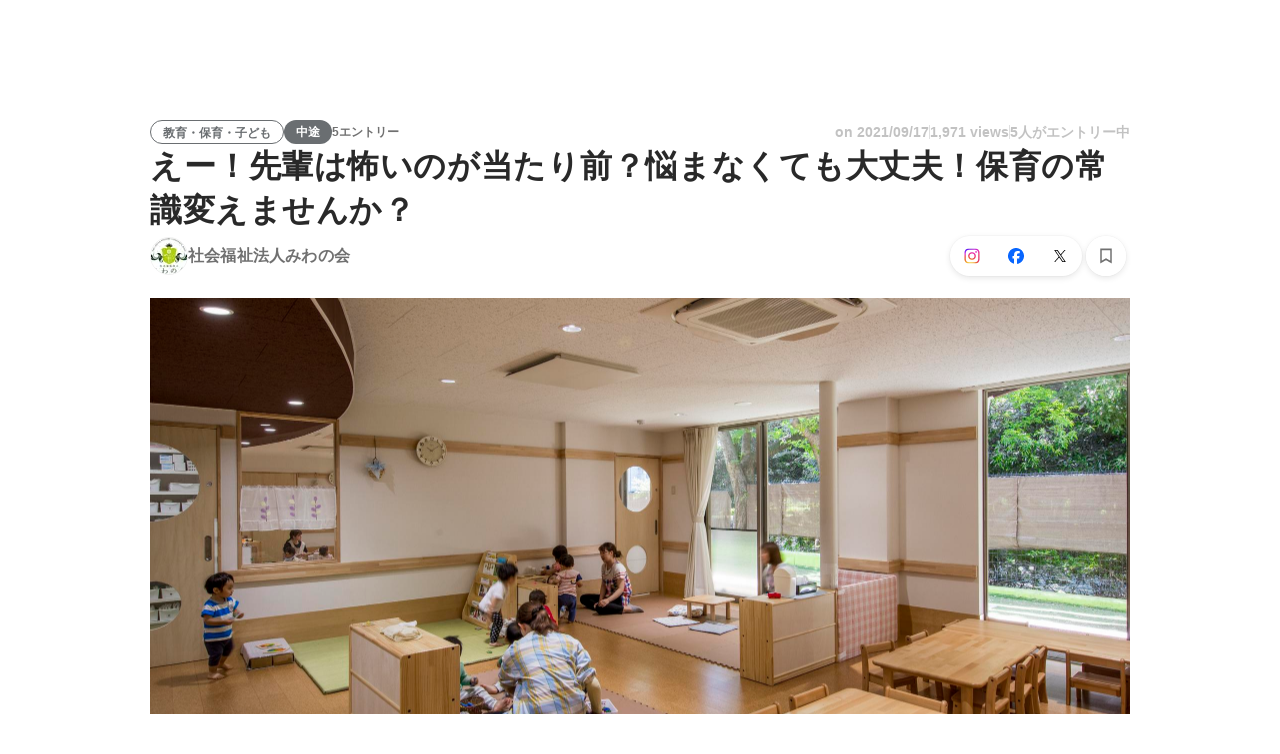

--- FILE ---
content_type: text/html; charset=utf-8
request_url: https://www.wantedly.com/projects/735618
body_size: 38889
content:
<!DOCTYPE html><html lang="ja"><head><meta charSet="utf-8"/><meta name="viewport" content="width=device-width, minimum-scale=1, maximum-scale=1, initial-scale=1, viewport-cover=cover, user-scalable=no"/><meta property="fb:app_id" content="234170156611754"/><meta property="og:title" content="えー！先輩は怖いのが当たり前？悩まなくても大丈夫！保育の常識変えませんか？ - 社会福祉法人みわの会のその他の採用 - Wantedly"/><title>えー！先輩は怖いのが当たり前？悩まなくても大丈夫！保育の常識変えませんか？ - 社会福祉法人みわの会のその他の採用 - Wantedly</title><meta name="keywords" content="社会福祉法人みわの会,求人,転職,募集,採用"/><meta name="description" content="社会福祉法人みわの会のその他の転職・採用情報。Wantedlyでは、働くモチベーションや一緒に働くメンバーについて知ることができます。「子どもたちはかわいいけど、保育現場の空気感が怖い」 「人間関係のいい園なんてあるの？」 「自分の保育感が合っているか不安・・・」 まずは..."/><meta property="og:type" content="article"/><meta property="og:description" content="「子どもたちはかわいいけど、保育現場の空気感が怖い」 「人間関係のいい園なんてあるの？」 「自分の保育感が合っているか不安・・・」 まずは..."/><meta property="og:url" content="https://www.wantedly.com/projects/735618"/><meta property="og:image" content="https://www.wantedly.com/projects/735618/ogp_image"/><meta property="og:image:width" content="1200"/><meta property="og:image:height" content="630"/><meta property="twitter:card" content="summary_large_image"/><meta property="twitter:site" content="@wantedly"/><meta property="twitter:url" content="https://www.wantedly.com/projects/735618"/><meta property="twitter:title" content="えー！先輩は怖いのが当たり前？悩まなくても大丈夫！保育の常識変えませんか？ by 社会福祉法人みわの会"/><meta property="twitter:description" content="「子どもたちはかわいいけど、保育現場の空気感が怖い」 「人間関係のいい園なんてあるの？」 「自分の保育感が合っているか不安・・・」 まずは..."/><meta property="twitter:image" content="https://www.wantedly.com/projects/735618/ogp_image"/><link rel="canonical" href="https://www.wantedly.com/projects/735618"/><link rel="alternate" hrefLang="x-default" href="https://www.wantedly.com/projects/735618"/><link rel="alternate" hrefLang="ja" href="https://www.wantedly.com/projects/735618"/><link rel="alternate" hrefLang="en" href="https://sg.wantedly.com/projects/735618"/><link rel="alternate" hrefLang="ja-jp" href="https://www.wantedly.com/projects/735618"/><link rel="alternate" hrefLang="en-jp" href="https://en-jp.wantedly.com/projects/735618"/><link rel="alternate" hrefLang="en-sg" href="https://sg.wantedly.com/projects/735618"/><script type="application/ld+json">{"@context":"https://schema.org","@graph":[{"@type":"Organization","@id":"https://www.wantedly.com/#organization","name":"Wantedly","url":"https://www.wantedly.com","sameAs":["https://wantedlyinc.com","https://www.facebook.com/wantedly","https://x.com/wantedly"]},{"@type":"WebSite","@id":"https://www.wantedly.com/#website","url":"https://www.wantedly.com","name":"Wantedly","inLanguage":"ja","publisher":{"@id":"https://www.wantedly.com/#organization"},"potentialAction":{"@type":"SearchAction","target":{"@type":"EntryPoint","urlTemplate":"https://www.wantedly.com/search?query={search_term_string}"},"query-input":"required name=search_term_string"}},{"@type":"WebPage","@id":"https://www.wantedly.com/projects/735618#webpage","url":"https://www.wantedly.com/projects/735618","name":"えー！先輩は怖いのが当たり前？悩まなくても大丈夫！保育の常識変えませんか？ - 社会福祉法人みわの会のその他の採用 - Wantedly","description":"社会福祉法人みわの会のその他の転職・採用情報。Wantedlyでは、働くモチベーションや一緒に働くメンバーについて知ることができます。「子どもたちはかわいいけど、保育現場の空気感が怖い」 「人間関係のいい園なんてあるの？」 「自分の保育感が合っているか不安・・・」 まずは...","inLanguage":"ja","isPartOf":{"@id":"https://www.wantedly.com/#website"},"publisher":{"@id":"https://www.wantedly.com/#organization"},"breadcrumb":{"@id":"https://www.wantedly.com/projects/735618#breadcrumbs"},"primaryImageOfPage":{"@type":"ImageObject","url":"https://www.wantedly.com/projects/735618/ogp_image"},"mainEntity":{"@id":"https://www.wantedly.com/projects/735618#jobposting"}},{"@type":"JobPosting","@id":"https://www.wantedly.com/projects/735618#jobposting","identifier":{"@type":"PropertyValue","name":"社会福祉法人みわの会","value":"735618"},"title":"えー！先輩は怖いのが当たり前？悩まなくても大丈夫！保育の常識変えませんか？","description":"「子どもたちはかわいいけど、保育現場の空気感が怖い」 「人間関係のいい園なんてあるの？」 「自分の保育感が合っているか不安・・・」 まずは...","datePosted":"2021-09-17T08:15:46.888Z","hiringOrganization":{"@type":"Organization","@id":"https://www.wantedly.com/companies/company_6495431#organization","name":"社会福祉法人みわの会","url":"https://www.wantedly.com/companies/company_6495431"},"jobLocation":{"@type":"Place","address":{"@type":"PostalAddress","addressCountry":"JP"}},"employmentType":"FULL_TIME","url":"https://www.wantedly.com/projects/735618","directApply":true,"occupationalCategory":"その他","image":"https://images.wantedly.com/i/drKwySZ?w=1200&amp;h=630"},{"@type":"Organization","@id":"https://www.wantedly.com/companies/company_6495431#organization","name":"社会福祉法人みわの会","url":"https://www.wantedly.com/companies/company_6495431"},{"@type":"BreadcrumbList","@id":"https://www.wantedly.com/projects/735618#breadcrumbs","itemListElement":[{"@type":"ListItem","position":1,"name":"Wantedly","item":"https://www.wantedly.com/projects"},{"@type":"ListItem","position":2,"name":"えー！先輩は怖いのが当たり前？悩まなくても大丈夫！保育の常識変えませんか？","item":"https://www.wantedly.com/projects/735618"}]}]}</script><meta name="next-head-count" content="27"/><link rel="shortcut icon" href="/favicon.ico"/><style type="text/css">$<!-- -->.fresnel-container{margin:0;padding:0;}
@media not all and (min-width:0px) and (max-width:560.98px){.fresnel-at-mobile{display:none!important;}}
@media not all and (min-width:561px) and (max-width:960.98px){.fresnel-at-tablet{display:none!important;}}
@media not all and (min-width:961px) and (max-width:1280.98px){.fresnel-at-laptop{display:none!important;}}
@media not all and (min-width:1281px) and (max-width:1680.98px){.fresnel-at-laptopL{display:none!important;}}
@media not all and (min-width:1681px) and (max-width:1920.98px){.fresnel-at-laptopLL{display:none!important;}}
@media not all and (min-width:1921px){.fresnel-at-laptopXL{display:none!important;}}
@media not all and (max-width:560.98px){.fresnel-lessThan-tablet{display:none!important;}}
@media not all and (max-width:960.98px){.fresnel-lessThan-laptop{display:none!important;}}
@media not all and (max-width:1280.98px){.fresnel-lessThan-laptopL{display:none!important;}}
@media not all and (max-width:1680.98px){.fresnel-lessThan-laptopLL{display:none!important;}}
@media not all and (max-width:1920.98px){.fresnel-lessThan-laptopXL{display:none!important;}}
@media not all and (min-width:561px){.fresnel-greaterThan-mobile{display:none!important;}}
@media not all and (min-width:961px){.fresnel-greaterThan-tablet{display:none!important;}}
@media not all and (min-width:1281px){.fresnel-greaterThan-laptop{display:none!important;}}
@media not all and (min-width:1681px){.fresnel-greaterThan-laptopL{display:none!important;}}
@media not all and (min-width:1921px){.fresnel-greaterThan-laptopLL{display:none!important;}}
@media not all and (min-width:0px){.fresnel-greaterThanOrEqual-mobile{display:none!important;}}
@media not all and (min-width:561px){.fresnel-greaterThanOrEqual-tablet{display:none!important;}}
@media not all and (min-width:961px){.fresnel-greaterThanOrEqual-laptop{display:none!important;}}
@media not all and (min-width:1281px){.fresnel-greaterThanOrEqual-laptopL{display:none!important;}}
@media not all and (min-width:1681px){.fresnel-greaterThanOrEqual-laptopLL{display:none!important;}}
@media not all and (min-width:1921px){.fresnel-greaterThanOrEqual-laptopXL{display:none!important;}}
@media not all and (min-width:0px) and (max-width:560.98px){.fresnel-between-mobile-tablet{display:none!important;}}
@media not all and (min-width:0px) and (max-width:960.98px){.fresnel-between-mobile-laptop{display:none!important;}}
@media not all and (min-width:0px) and (max-width:1280.98px){.fresnel-between-mobile-laptopL{display:none!important;}}
@media not all and (min-width:0px) and (max-width:1680.98px){.fresnel-between-mobile-laptopLL{display:none!important;}}
@media not all and (min-width:0px) and (max-width:1920.98px){.fresnel-between-mobile-laptopXL{display:none!important;}}
@media not all and (min-width:561px) and (max-width:960.98px){.fresnel-between-tablet-laptop{display:none!important;}}
@media not all and (min-width:561px) and (max-width:1280.98px){.fresnel-between-tablet-laptopL{display:none!important;}}
@media not all and (min-width:561px) and (max-width:1680.98px){.fresnel-between-tablet-laptopLL{display:none!important;}}
@media not all and (min-width:561px) and (max-width:1920.98px){.fresnel-between-tablet-laptopXL{display:none!important;}}
@media not all and (min-width:961px) and (max-width:1280.98px){.fresnel-between-laptop-laptopL{display:none!important;}}
@media not all and (min-width:961px) and (max-width:1680.98px){.fresnel-between-laptop-laptopLL{display:none!important;}}
@media not all and (min-width:961px) and (max-width:1920.98px){.fresnel-between-laptop-laptopXL{display:none!important;}}
@media not all and (min-width:1281px) and (max-width:1680.98px){.fresnel-between-laptopL-laptopLL{display:none!important;}}
@media not all and (min-width:1281px) and (max-width:1920.98px){.fresnel-between-laptopL-laptopXL{display:none!important;}}
@media not all and (min-width:1681px) and (max-width:1920.98px){.fresnel-between-laptopLL-laptopXL{display:none!important;}}</style><script src="/_next/environment.js"></script><link rel="preconnect" href="https://fonts.gstatic.com" crossorigin /><link rel="preload" href="https://d3h6oc2shi7z5u.cloudfront.net/7fbf0ebf2809566211f848b14cd758487789fec5/_next/static/css/53b4e0b06f2855df.css" as="style"/><link rel="stylesheet" href="https://d3h6oc2shi7z5u.cloudfront.net/7fbf0ebf2809566211f848b14cd758487789fec5/_next/static/css/53b4e0b06f2855df.css" data-n-g=""/><noscript data-n-css=""></noscript><script defer="" nomodule="" src="https://d3h6oc2shi7z5u.cloudfront.net/7fbf0ebf2809566211f848b14cd758487789fec5/_next/static/chunks/polyfills-42372ed130431b0a.js"></script><script defer="" src="https://d3h6oc2shi7z5u.cloudfront.net/7fbf0ebf2809566211f848b14cd758487789fec5/_next/static/chunks/5242.aa9cc39b265e5e64.js"></script><script src="https://d3h6oc2shi7z5u.cloudfront.net/7fbf0ebf2809566211f848b14cd758487789fec5/_next/static/chunks/webpack-dbeb7b081055665a.js" defer=""></script><script src="https://d3h6oc2shi7z5u.cloudfront.net/7fbf0ebf2809566211f848b14cd758487789fec5/_next/static/chunks/framework-c6ee5607585ef091.js" defer=""></script><script src="https://d3h6oc2shi7z5u.cloudfront.net/7fbf0ebf2809566211f848b14cd758487789fec5/_next/static/chunks/main-d1107384668fcb9d.js" defer=""></script><script src="https://d3h6oc2shi7z5u.cloudfront.net/7fbf0ebf2809566211f848b14cd758487789fec5/_next/static/chunks/pages/_app-75b53bdcdc2674a5.js" defer=""></script><script src="https://d3h6oc2shi7z5u.cloudfront.net/7fbf0ebf2809566211f848b14cd758487789fec5/_next/static/chunks/ea88be26-bcaf74411519f7b5.js" defer=""></script><script src="https://d3h6oc2shi7z5u.cloudfront.net/7fbf0ebf2809566211f848b14cd758487789fec5/_next/static/chunks/2853-9c2a1b7e75dab072.js" defer=""></script><script src="https://d3h6oc2shi7z5u.cloudfront.net/7fbf0ebf2809566211f848b14cd758487789fec5/_next/static/chunks/15-6ce3a3328f8bc7c2.js" defer=""></script><script src="https://d3h6oc2shi7z5u.cloudfront.net/7fbf0ebf2809566211f848b14cd758487789fec5/_next/static/chunks/7613-3ede6c31dc1dd359.js" defer=""></script><script src="https://d3h6oc2shi7z5u.cloudfront.net/7fbf0ebf2809566211f848b14cd758487789fec5/_next/static/chunks/6630-62a481ca0d84ee01.js" defer=""></script><script src="https://d3h6oc2shi7z5u.cloudfront.net/7fbf0ebf2809566211f848b14cd758487789fec5/_next/static/chunks/1664-7f92015507a893c6.js" defer=""></script><script src="https://d3h6oc2shi7z5u.cloudfront.net/7fbf0ebf2809566211f848b14cd758487789fec5/_next/static/chunks/2258-e5ca69c6791fbb2e.js" defer=""></script><script src="https://d3h6oc2shi7z5u.cloudfront.net/7fbf0ebf2809566211f848b14cd758487789fec5/_next/static/chunks/8868-938de8dba28f61ec.js" defer=""></script><script src="https://d3h6oc2shi7z5u.cloudfront.net/7fbf0ebf2809566211f848b14cd758487789fec5/_next/static/chunks/9491-8310e9954c212627.js" defer=""></script><script src="https://d3h6oc2shi7z5u.cloudfront.net/7fbf0ebf2809566211f848b14cd758487789fec5/_next/static/chunks/8640-f634d4076a9a4c0b.js" defer=""></script><script src="https://d3h6oc2shi7z5u.cloudfront.net/7fbf0ebf2809566211f848b14cd758487789fec5/_next/static/chunks/8764-cee2c2f738df61b2.js" defer=""></script><script src="https://d3h6oc2shi7z5u.cloudfront.net/7fbf0ebf2809566211f848b14cd758487789fec5/_next/static/chunks/9652-49156ea633eb8c6f.js" defer=""></script><script src="https://d3h6oc2shi7z5u.cloudfront.net/7fbf0ebf2809566211f848b14cd758487789fec5/_next/static/chunks/7210-9ded927e1346eae6.js" defer=""></script><script src="https://d3h6oc2shi7z5u.cloudfront.net/7fbf0ebf2809566211f848b14cd758487789fec5/_next/static/chunks/2012-d7e0210342d88224.js" defer=""></script><script src="https://d3h6oc2shi7z5u.cloudfront.net/7fbf0ebf2809566211f848b14cd758487789fec5/_next/static/chunks/9101-14a2860ed2cf556a.js" defer=""></script><script src="https://d3h6oc2shi7z5u.cloudfront.net/7fbf0ebf2809566211f848b14cd758487789fec5/_next/static/chunks/1036-f02d67900f978265.js" defer=""></script><script src="https://d3h6oc2shi7z5u.cloudfront.net/7fbf0ebf2809566211f848b14cd758487789fec5/_next/static/chunks/2142-a9abb0bc4bfe8d0e.js" defer=""></script><script src="https://d3h6oc2shi7z5u.cloudfront.net/7fbf0ebf2809566211f848b14cd758487789fec5/_next/static/chunks/1909-66c95c7acb7e90b6.js" defer=""></script><script src="https://d3h6oc2shi7z5u.cloudfront.net/7fbf0ebf2809566211f848b14cd758487789fec5/_next/static/chunks/7380-ee5071ebada54237.js" defer=""></script><script src="https://d3h6oc2shi7z5u.cloudfront.net/7fbf0ebf2809566211f848b14cd758487789fec5/_next/static/chunks/1397-c887c3de20ba5c97.js" defer=""></script><script src="https://d3h6oc2shi7z5u.cloudfront.net/7fbf0ebf2809566211f848b14cd758487789fec5/_next/static/chunks/705-600789812227aafb.js" defer=""></script><script src="https://d3h6oc2shi7z5u.cloudfront.net/7fbf0ebf2809566211f848b14cd758487789fec5/_next/static/chunks/6162-cb0b72f5f42e775e.js" defer=""></script><script src="https://d3h6oc2shi7z5u.cloudfront.net/7fbf0ebf2809566211f848b14cd758487789fec5/_next/static/chunks/5326-1c8b41dab5dc4c03.js" defer=""></script><script src="https://d3h6oc2shi7z5u.cloudfront.net/7fbf0ebf2809566211f848b14cd758487789fec5/_next/static/chunks/pages/projects/%5Bid%5D-d5623628b8a31970.js" defer=""></script><script src="https://d3h6oc2shi7z5u.cloudfront.net/7fbf0ebf2809566211f848b14cd758487789fec5/_next/static/7fbf0ebf2809566211f848b14cd758487789fec5/_buildManifest.js" defer=""></script><script src="https://d3h6oc2shi7z5u.cloudfront.net/7fbf0ebf2809566211f848b14cd758487789fec5/_next/static/7fbf0ebf2809566211f848b14cd758487789fec5/_ssgManifest.js" defer=""></script><style data-styled="" data-styled-version="5.3.11">html,body,div,span,applet,object,iframe,h1,h2,h3,h4,h5,h6,p,blockquote,pre,a,abbr,acronym,address,big,cite,code,del,dfn,em,img,ins,kbd,q,s,samp,small,strike,strong,sub,sup,tt,var,b,u,i,center,dl,dt,dd,ol,ul,li,fieldset,form,label,legend,table,caption,tbody,tfoot,thead,tr,th,td,article,aside,canvas,details,embed,figure,figcaption,footer,header,hgroup,main,menu,nav,output,ruby,section,summary,time,mark,audio,video{margin:0;padding:0;font-size:100%;vertical-align:baseline;border:0;}/*!sc*/
article,aside,details,figcaption,figure,footer,header,hgroup,main,menu,nav,section{display:block;}/*!sc*/
*[hidden]{display:none;}/*!sc*/
body{line-height:1;}/*!sc*/
ol,ul{list-style:none;}/*!sc*/
blockquote,q{quotes:none;}/*!sc*/
blockquote:before,blockquote:after,q:before,q:after{content:"";content:none;}/*!sc*/
table{border-collapse:collapse;border-spacing:0;}/*!sc*/
#container{min-width:initial;}/*!sc*/
@media screen and (max-width:560px){#container{min-width:320px;}}/*!sc*/
#main{margin:0;}/*!sc*/
#main-inner{width:100%;}/*!sc*/
a{-webkit-text-decoration:none;text-decoration:none;}/*!sc*/
a:hover{-webkit-text-decoration:none;text-decoration:none;}/*!sc*/
ul{padding:0;}/*!sc*/
li{margin:0%;text-indent:0;list-style:none;}/*!sc*/
.ReactModal__Html--open,.ReactModal__Body--open{overflow:hidden;}/*!sc*/
textarea{resize:none;}/*!sc*/
button{background:transparent;border:none;outline:none;}/*!sc*/
input[type="number"]{border:unset;}/*!sc*/
input[type="number"]:focus{border:unset;}/*!sc*/
#mainWrapper{z-index:0;background:#ffffff;}/*!sc*/
#visit-frontend-ssr-root img{max-width:unset;}/*!sc*/
data-styled.g343[id="sc-global-lsxYv1"]{content:"sc-global-lsxYv1,"}/*!sc*/
.mQcmi{display:-webkit-box;display:-webkit-flex;display:-ms-flexbox;display:flex;-webkit-box-pack:justify;-webkit-justify-content:space-between;-ms-flex-pack:justify;justify-content:space-between;}/*!sc*/
.mQcmi.mQcmi{min-width:-webkit-fit-content;min-width:-moz-fit-content;min-width:fit-content;}/*!sc*/
data-styled.g1058[id="NoticeToast__StyledToast-sc-1oxrvhh-0"]{content:"mQcmi,"}/*!sc*/
.cMEuNN{font-family:"Helvetica Neue",Helvetica,Arial,"Hiragino Sans","ヒラギノ角ゴシック","Hiragino Kaku Gothic ProN","ヒラギノ角ゴ Pro W3",Roboto,"メイリオ",Meiryo,"ＭＳ Ｐゴシック",sans-serif;font-size:12px;font-weight:600;line-height:16px;display:inline-block;padding:0 12px;height:24px;line-height:24px;box-sizing:border-box;text-align:center;border:1px solid;color:#6A6E71;border-color:#6A6E71;}/*!sc*/
.cMEuNN:lang(en),.cMEuNN .text-narrow{font-size:12px;font-weight:600;}/*!sc*/
.cMEuNN:lang(ja),.cMEuNN .text-wide{font-size:12px;font-weight:600;}/*!sc*/
@media screen and (max-width:560px){.cMEuNN{font-family:"Helvetica Neue",Helvetica,Arial,"Hiragino Sans","ヒラギノ角ゴシック","Hiragino Kaku Gothic ProN","ヒラギノ角ゴ Pro W3",Roboto,"メイリオ",Meiryo,"ＭＳ Ｐゴシック",sans-serif;font-size:12px;font-weight:600;line-height:16px;}.cMEuNN:lang(en),.cMEuNN .text-narrow{font-size:12px;font-weight:600;}.cMEuNN:lang(ja),.cMEuNN .text-wide{font-size:12px;font-weight:600;}}/*!sc*/
.fjRWsI{font-family:"Helvetica Neue",Helvetica,Arial,"Hiragino Sans","ヒラギノ角ゴシック","Hiragino Kaku Gothic ProN","ヒラギノ角ゴ Pro W3",Roboto,"メイリオ",Meiryo,"ＭＳ Ｐゴシック",sans-serif;font-size:12px;font-weight:600;line-height:16px;display:inline-block;padding:0 12px;height:24px;line-height:24px;box-sizing:border-box;text-align:center;color:#ffffff;background:#6A6E71;}/*!sc*/
.fjRWsI:lang(en),.fjRWsI .text-narrow{font-size:12px;font-weight:600;}/*!sc*/
.fjRWsI:lang(ja),.fjRWsI .text-wide{font-size:12px;font-weight:600;}/*!sc*/
@media screen and (max-width:560px){.fjRWsI{font-family:"Helvetica Neue",Helvetica,Arial,"Hiragino Sans","ヒラギノ角ゴシック","Hiragino Kaku Gothic ProN","ヒラギノ角ゴ Pro W3",Roboto,"メイリオ",Meiryo,"ＭＳ Ｐゴシック",sans-serif;font-size:12px;font-weight:600;line-height:16px;}.fjRWsI:lang(en),.fjRWsI .text-narrow{font-size:12px;font-weight:600;}.fjRWsI:lang(ja),.fjRWsI .text-wide{font-size:12px;font-weight:600;}}/*!sc*/
.jXXuZv{font-family:"Helvetica Neue",Helvetica,Arial,"Hiragino Sans","ヒラギノ角ゴシック","Hiragino Kaku Gothic ProN","ヒラギノ角ゴ Pro W3",Roboto,"メイリオ",Meiryo,"ＭＳ Ｐゴシック",sans-serif;font-size:12px;font-weight:600;line-height:16px;display:inline-block;padding:0 12px;height:24px;line-height:24px;box-sizing:border-box;text-align:center;color:rgba(0,0,0,0.56);padding:0;}/*!sc*/
.jXXuZv:lang(en),.jXXuZv .text-narrow{font-size:12px;font-weight:600;}/*!sc*/
.jXXuZv:lang(ja),.jXXuZv .text-wide{font-size:12px;font-weight:600;}/*!sc*/
@media screen and (max-width:560px){.jXXuZv{font-family:"Helvetica Neue",Helvetica,Arial,"Hiragino Sans","ヒラギノ角ゴシック","Hiragino Kaku Gothic ProN","ヒラギノ角ゴ Pro W3",Roboto,"メイリオ",Meiryo,"ＭＳ Ｐゴシック",sans-serif;font-size:12px;font-weight:600;line-height:16px;}.jXXuZv:lang(en),.jXXuZv .text-narrow{font-size:12px;font-weight:600;}.jXXuZv:lang(ja),.jXXuZv .text-wide{font-size:12px;font-weight:600;}}/*!sc*/
data-styled.g1342[id="ProjectTag__InverseTag-sc-yln8rd-0"]{content:"cMEuNN,fjRWsI,jXXuZv,"}/*!sc*/
.kGSTXn{font-family:"Lato","Helvetica Neue",Helvetica,"Hiragino Sans","ヒラギノ角ゴシック Pro","Hiragino Kaku Gothic Pro","メイリオ",Meiryo,Osaka,"ＭＳ Ｐゴシック","MS PGothic",sans-serif;font-size:16px;font-weight:400;line-height:28px;white-space:pre-wrap;word-break:break-word;color:rgba(0,0,0,0.84);}/*!sc*/
.kGSTXn:lang(en),.kGSTXn .text-narrow{font-size:16px;font-weight:400;}/*!sc*/
.kGSTXn:lang(ja),.kGSTXn .text-wide{font-size:15px;font-weight:400;}/*!sc*/
@media screen and (max-width:560px){.kGSTXn{font-family:"Lato","Helvetica Neue",Helvetica,"Hiragino Sans","ヒラギノ角ゴシック Pro","Hiragino Kaku Gothic Pro","メイリオ",Meiryo,Osaka,"ＭＳ Ｐゴシック","MS PGothic",sans-serif;font-size:16px;font-weight:400;line-height:24px;}.kGSTXn:lang(en),.kGSTXn .text-narrow{font-size:16px;font-weight:400;}.kGSTXn:lang(ja),.kGSTXn .text-wide{font-size:15px;font-weight:400;}}/*!sc*/
.kGSTXn a{color:#006f8e;-webkit-text-decoration:none;text-decoration:none;}/*!sc*/
.kGSTXn a:hover{-webkit-text-decoration:underline;text-decoration:underline;}/*!sc*/
data-styled.g1344[id="ProjectPlainDescription__PlainDescription-sc-ay222f-0"]{content:"kGSTXn,"}/*!sc*/
.dWmkoA{position:relative;display:grid;}/*!sc*/
@media screen and (max-width:560px){.dWmkoA{grid-template:"members" "culture-match" "descriptions" "sub" "suggestions" / 1fr;}}/*!sc*/
@media screen and (min-width:561px){.dWmkoA{grid-template:"members m sub" "culture-match m sub" "descriptions m sub" "suggestions m sub" / 640px 1fr 280px;-webkit-align-items:start;-webkit-box-align:start;-ms-flex-align:start;align-items:start;}}/*!sc*/
data-styled.g1345[id="layouts__Body-sc-33iw66-0"]{content:"dWmkoA,"}/*!sc*/
.cjWVla{grid-area:members;}/*!sc*/
@media screen and (max-width:560px){.cjWVla{padding:16px 0 24px;margin:0 16px;border-bottom:1px solid rgba(0,0,0,0.12);}}/*!sc*/
data-styled.g1346[id="layouts__MemberList-sc-33iw66-1"]{content:"cjWVla,"}/*!sc*/
.bQHswb{grid-area:culture-match;}/*!sc*/
.bQHswb:empty{padding-top:0;}/*!sc*/
@media screen and (max-width:560px){.bQHswb{padding:16px 0 8px;}}/*!sc*/
data-styled.g1347[id="layouts__CultureMatch-sc-33iw66-2"]{content:"bQHswb,"}/*!sc*/
.kOMwrT{grid-area:descriptions;}/*!sc*/
@media screen and (max-width:560px){.kOMwrT{padding:24px 0;margin:0 auto;max-width:calc(100vw - 32px);border-bottom:1px solid rgba(0,0,0,0.12);width:100%;}}/*!sc*/
data-styled.g1348[id="layouts__ProjectDescriptionList-sc-33iw66-3"]{content:"kOMwrT,"}/*!sc*/
.eivCma:empty{display:none;}/*!sc*/
@media screen and (max-width:560px){.eivCma{padding:16px 0;}}/*!sc*/
@media screen and (min-width:561px){.eivCma{margin-top:54px;}}/*!sc*/
data-styled.g1349[id="layouts__ProjectDescription-sc-33iw66-4"]{content:"eivCma,"}/*!sc*/
.bYTYeo{grid-area:suggestions;}/*!sc*/
@media screen and (min-width:561px){.bYTYeo > section{margin-top:60px;}}/*!sc*/
@media screen and (min-width:561px){.bYTYeo{display:none;}}/*!sc*/
data-styled.g1350[id="layouts__SuggestedListOnlyLaptop-sc-33iw66-5"]{content:"bYTYeo,"}/*!sc*/
.iOwAAc{grid-area:sub;}/*!sc*/
@media screen and (min-width:561px){.iOwAAc{position:-webkit-sticky;position:sticky;top:0;width:280px;margin-top:-16px;}}/*!sc*/
data-styled.g1351[id="layouts__Sub-sc-33iw66-6"]{content:"iOwAAc,"}/*!sc*/
@media screen and (min-width:561px){.htPAMa{padding-top:16px;}}/*!sc*/
data-styled.g1352[id="layouts__SubInner-sc-33iw66-7"]{content:"htPAMa,"}/*!sc*/
@media screen and (max-width:560px){.ektRan{padding:40px 0;margin:0 16px;}}/*!sc*/
data-styled.g1353[id="layouts__ProjectSupport-sc-33iw66-8"]{content:"ektRan,"}/*!sc*/
@media screen and (max-width:560px){.gwqxQu{background:rgba(0,0,0,0.03);padding:24px 16px;}}/*!sc*/
data-styled.g1354[id="layouts__CompanySection-sc-33iw66-9"]{content:"gwqxQu,"}/*!sc*/
.cQEGBY{height:1px;min-width:100%;background-color:rgba(0,0,0,0.12);margin-top:32px;margin-bottom:24px;}/*!sc*/
data-styled.g1355[id="layouts__HorizontalDivider-sc-33iw66-10"]{content:"cQEGBY,"}/*!sc*/
.etJeYJ{display:block;background:transparent;border:none;position:relative;box-sizing:border-box;overflow:hidden;border-radius:8px;width:100%;}/*!sc*/
data-styled.g1356[id="ProjectDescriptionImageGridList__Base-sc-hon2fr-0"]{content:"etJeYJ,"}/*!sc*/
.jrDGDv{display:-webkit-box;display:-webkit-flex;display:-ms-flexbox;display:flex;-webkit-flex-direction:row;-ms-flex-direction:row;flex-direction:row;-webkit-flex-wrap:wrap;-ms-flex-wrap:wrap;flex-wrap:wrap;-webkit-align-items:flex-start;-webkit-box-align:flex-start;-ms-flex-align:flex-start;align-items:flex-start;margin:-1px;}/*!sc*/
data-styled.g1357[id="ProjectDescriptionImageGridList__GridLayout-sc-hon2fr-1"]{content:"jrDGDv,"}/*!sc*/
.UsSAy{position:relative;width:calc(33% - 1px);height:108px;margin:1px;}/*!sc*/
data-styled.g1358[id="ProjectDescriptionImageGridList__ImageBase-sc-hon2fr-2"]{content:"UsSAy,"}/*!sc*/
.jbhgmZ{display:block;border:none;position:absolute;top:0;bottom:0;width:100%;cursor:pointer;-webkit-transition:background-color 0.2s cubic-bezier(0.3,0.3,0.3,1);transition:background-color 0.2s cubic-bezier(0.3,0.3,0.3,1);}/*!sc*/
.jbhgmZ:active,.jbhgmZ:focus{background-color:rgba(0,0,0,0.06);}/*!sc*/
data-styled.g1359[id="ProjectDescriptionImageGridList__Overlay-sc-hon2fr-3"]{content:"jbhgmZ,"}/*!sc*/
.eXGCKQ{width:100%;height:100%;object-fit:cover;}/*!sc*/
data-styled.g1360[id="ProjectDescriptionImageGridList__Image-sc-hon2fr-4"]{content:"eXGCKQ,"}/*!sc*/
.ftwBIg{position:relative;display:-webkit-box;display:-webkit-flex;display:-ms-flexbox;display:flex;-webkit-align-items:center;-webkit-box-align:center;-ms-flex-align:center;align-items:center;-webkit-flex-shrink:1;-ms-flex-negative:1;flex-shrink:1;box-sizing:border-box;color:rgba(0,0,0,0.56);}/*!sc*/
.ftwBIg:first-child{-webkit-flex-shrink:0;-ms-flex-negative:0;flex-shrink:0;}/*!sc*/
@media screen and (max-width:560px){.ftwBIg{min-width:48px;font-family:"Lato","Helvetica Neue",Helvetica,"Hiragino Sans","ヒラギノ角ゴシック Pro","Hiragino Kaku Gothic Pro","メイリオ",Meiryo,Osaka,"ＭＳ Ｐゴシック","MS PGothic",sans-serif;font-size:12px;font-weight:400;line-height:16px;}.ftwBIg:nth-child(n + 4){display:none;}.ftwBIg:lang(en),.ftwBIg .text-narrow{font-size:12px;font-weight:400;}.ftwBIg:lang(ja),.ftwBIg .text-wide{font-size:12px;font-weight:400;}@media screen and (max-width:560px){.ftwBIg{font-family:"Lato","Helvetica Neue",Helvetica,"Hiragino Sans","ヒラギノ角ゴシック Pro","Hiragino Kaku Gothic Pro","メイリオ",Meiryo,Osaka,"ＭＳ Ｐゴシック","MS PGothic",sans-serif;font-size:12px;font-weight:400;line-height:16px;}.ftwBIg:lang(en),.ftwBIg .text-narrow{font-size:12px;font-weight:400;}.ftwBIg:lang(ja),.ftwBIg .text-wide{font-size:12px;font-weight:400;}}.ftwBIg svg{-webkit-flex-shrink:0;-ms-flex-negative:0;flex-shrink:0;width:20px;height:20px;color:rgba(0,0,0,0.56);}}/*!sc*/
@media screen and (min-width:561px){.ftwBIg{font-family:"Lato","Helvetica Neue",Helvetica,"Hiragino Sans","ヒラギノ角ゴシック Pro","Hiragino Kaku Gothic Pro","メイリオ",Meiryo,Osaka,"ＭＳ Ｐゴシック","MS PGothic",sans-serif;font-size:14px;font-weight:400;line-height:24px;padding:8px 0;margin-right:18px;min-width:66px;font-weight:400;}.ftwBIg:lang(en),.ftwBIg .text-narrow{font-size:14px;font-weight:400;}.ftwBIg:lang(ja),.ftwBIg .text-wide{font-size:14px;font-weight:400;}@media screen and (max-width:560px){.ftwBIg{font-family:"Lato","Helvetica Neue",Helvetica,"Hiragino Sans","ヒラギノ角ゴシック Pro","Hiragino Kaku Gothic Pro","メイリオ",Meiryo,Osaka,"ＭＳ Ｐゴシック","MS PGothic",sans-serif;font-size:14px;font-weight:400;line-height:22px;}.ftwBIg:lang(en),.ftwBIg .text-narrow{font-size:14px;font-weight:400;}.ftwBIg:lang(ja),.ftwBIg .text-wide{font-size:14px;font-weight:400;}}.ftwBIg svg{-webkit-flex-shrink:0;-ms-flex-negative:0;flex-shrink:0;width:24px;height:24px;color:rgba(0,0,0,0.56);}}/*!sc*/
.knRqIb{position:relative;display:-webkit-box;display:-webkit-flex;display:-ms-flexbox;display:flex;-webkit-align-items:center;-webkit-box-align:center;-ms-flex-align:center;align-items:center;-webkit-flex-shrink:1;-ms-flex-negative:1;flex-shrink:1;box-sizing:border-box;color:rgba(0,0,0,0.4);}/*!sc*/
.knRqIb:first-child{-webkit-flex-shrink:0;-ms-flex-negative:0;flex-shrink:0;}/*!sc*/
@media screen and (max-width:560px){.knRqIb{min-width:48px;font-family:"Lato","Helvetica Neue",Helvetica,"Hiragino Sans","ヒラギノ角ゴシック Pro","Hiragino Kaku Gothic Pro","メイリオ",Meiryo,Osaka,"ＭＳ Ｐゴシック","MS PGothic",sans-serif;font-size:12px;font-weight:400;line-height:16px;}.knRqIb:nth-child(n + 4){display:none;}.knRqIb:lang(en),.knRqIb .text-narrow{font-size:12px;font-weight:400;}.knRqIb:lang(ja),.knRqIb .text-wide{font-size:12px;font-weight:400;}@media screen and (max-width:560px){.knRqIb{font-family:"Lato","Helvetica Neue",Helvetica,"Hiragino Sans","ヒラギノ角ゴシック Pro","Hiragino Kaku Gothic Pro","メイリオ",Meiryo,Osaka,"ＭＳ Ｐゴシック","MS PGothic",sans-serif;font-size:12px;font-weight:400;line-height:16px;}.knRqIb:lang(en),.knRqIb .text-narrow{font-size:12px;font-weight:400;}.knRqIb:lang(ja),.knRqIb .text-wide{font-size:12px;font-weight:400;}}.knRqIb svg{-webkit-flex-shrink:0;-ms-flex-negative:0;flex-shrink:0;width:20px;height:20px;color:rgba(0,0,0,0.4);}}/*!sc*/
@media screen and (min-width:561px){.knRqIb{font-family:"Lato","Helvetica Neue",Helvetica,"Hiragino Sans","ヒラギノ角ゴシック Pro","Hiragino Kaku Gothic Pro","メイリオ",Meiryo,Osaka,"ＭＳ Ｐゴシック","MS PGothic",sans-serif;font-size:14px;font-weight:400;line-height:24px;padding:8px 0;margin-right:18px;min-width:66px;font-weight:400;}.knRqIb:lang(en),.knRqIb .text-narrow{font-size:14px;font-weight:400;}.knRqIb:lang(ja),.knRqIb .text-wide{font-size:14px;font-weight:400;}@media screen and (max-width:560px){.knRqIb{font-family:"Lato","Helvetica Neue",Helvetica,"Hiragino Sans","ヒラギノ角ゴシック Pro","Hiragino Kaku Gothic Pro","メイリオ",Meiryo,Osaka,"ＭＳ Ｐゴシック","MS PGothic",sans-serif;font-size:14px;font-weight:400;line-height:22px;}.knRqIb:lang(en),.knRqIb .text-narrow{font-size:14px;font-weight:400;}.knRqIb:lang(ja),.knRqIb .text-wide{font-size:14px;font-weight:400;}}.knRqIb svg{-webkit-flex-shrink:0;-ms-flex-negative:0;flex-shrink:0;width:24px;height:24px;color:rgba(0,0,0,0.4);}}/*!sc*/
data-styled.g1382[id="SummaryTag__SummaryTagBase-sc-17xeo0b-0"]{content:"ftwBIg,knRqIb,"}/*!sc*/
.jLtDDc{box-sizing:border-box;white-space:nowrap;overflow:hidden;text-overflow:ellipsis;display:block;}/*!sc*/
@media screen and (max-width:560px){.jLtDDc{padding-left:4px;min-width:0;max-width:calc(100% - 20px);}}/*!sc*/
@media screen and (min-width:561px){.jLtDDc{padding-left:8px;min-width:34px;}}/*!sc*/
data-styled.g1383[id="SummaryTag__TagLabel-sc-17xeo0b-1"]{content:"jLtDDc,"}/*!sc*/
.bZtUeW{cursor:pointer;object-fit:cover;}/*!sc*/
@media screen and (max-width:560px){.bZtUeW{width:100%;height:42.6vw;}}/*!sc*/
@media screen and (min-width:561px){.bZtUeW{width:980px;height:416px;}}/*!sc*/
data-styled.g1460[id="ProjectCoverImage__CoverImage-sc-1fnw6fw-0"]{content:"bZtUeW,"}/*!sc*/
.hJcxif{display:-webkit-box;display:-webkit-flex;display:-ms-flexbox;display:flex;-webkit-align-items:center;-webkit-box-align:center;-ms-flex-align:center;align-items:center;}/*!sc*/
data-styled.g1464[id="ProjectTagMobile__TagList-sc-7jfq0v-0"]{content:"hJcxif,"}/*!sc*/
.eVDTkG{font-family:"Helvetica Neue",Helvetica,Arial,"Hiragino Sans","ヒラギノ角ゴシック","Hiragino Kaku Gothic ProN","ヒラギノ角ゴ Pro W3",Roboto,"メイリオ",Meiryo,"ＭＳ Ｐゴシック",sans-serif;font-size:12px;font-weight:600;line-height:16px;display:inline-block;color:#00aed1;}/*!sc*/
.eVDTkG:lang(en),.eVDTkG .text-narrow{font-size:12px;font-weight:600;}/*!sc*/
.eVDTkG:lang(ja),.eVDTkG .text-wide{font-size:12px;font-weight:600;}/*!sc*/
@media screen and (max-width:560px){.eVDTkG{font-family:"Helvetica Neue",Helvetica,Arial,"Hiragino Sans","ヒラギノ角ゴシック","Hiragino Kaku Gothic ProN","ヒラギノ角ゴ Pro W3",Roboto,"メイリオ",Meiryo,"ＭＳ Ｐゴシック",sans-serif;font-size:12px;font-weight:600;line-height:16px;}.eVDTkG:lang(en),.eVDTkG .text-narrow{font-size:12px;font-weight:600;}.eVDTkG:lang(ja),.eVDTkG .text-wide{font-size:12px;font-weight:600;}}/*!sc*/
.eVDTkG:not(:first-child):before{display:inline-block;content:"・";}/*!sc*/
.dVtPIZ{font-family:"Helvetica Neue",Helvetica,Arial,"Hiragino Sans","ヒラギノ角ゴシック","Hiragino Kaku Gothic ProN","ヒラギノ角ゴ Pro W3",Roboto,"メイリオ",Meiryo,"ＭＳ Ｐゴシック",sans-serif;font-size:12px;font-weight:600;line-height:16px;display:inline-block;color:rgba(0,0,0,0.4);}/*!sc*/
.dVtPIZ:lang(en),.dVtPIZ .text-narrow{font-size:12px;font-weight:600;}/*!sc*/
.dVtPIZ:lang(ja),.dVtPIZ .text-wide{font-size:12px;font-weight:600;}/*!sc*/
@media screen and (max-width:560px){.dVtPIZ{font-family:"Helvetica Neue",Helvetica,Arial,"Hiragino Sans","ヒラギノ角ゴシック","Hiragino Kaku Gothic ProN","ヒラギノ角ゴ Pro W3",Roboto,"メイリオ",Meiryo,"ＭＳ Ｐゴシック",sans-serif;font-size:12px;font-weight:600;line-height:16px;}.dVtPIZ:lang(en),.dVtPIZ .text-narrow{font-size:12px;font-weight:600;}.dVtPIZ:lang(ja),.dVtPIZ .text-wide{font-size:12px;font-weight:600;}}/*!sc*/
.dVtPIZ:not(:first-child):before{display:inline-block;content:"・";}/*!sc*/
data-styled.g1465[id="ProjectTagMobile__ListItem-sc-7jfq0v-1"]{content:"eVDTkG,dVtPIZ,"}/*!sc*/
.beLEFk{position:relative;overflow:hidden;}/*!sc*/
data-styled.g1466[id="TextWithShowMoreButton__Base-sc-614ewh-0"]{content:"beLEFk,"}/*!sc*/
.oOQzq{position:absolute;bottom:0;right:0;margin:0;padding:0;}/*!sc*/
data-styled.g1467[id="TextWithShowMoreButton__ShowMoreButtonTouchArea-sc-614ewh-1"]{content:"oOQzq,"}/*!sc*/
.guiYEk{width:104px;padding:0;text-align:right;font-size:14px;font-weight:600;min-height:auto;background-image:linear-gradient(to right,rgba(255,255,255,0.3),rgba(255,255,255,0.98) 16%,#ffffff);}/*!sc*/
data-styled.g1468[id="TextWithShowMoreButton__ShowMoreButton-sc-614ewh-2"]{content:"guiYEk,"}/*!sc*/
.kSXfVt{color:rgba(0,0,0,0.84);}/*!sc*/
data-styled.g1470[id="ProjectDescription__Title-sc-r2aril-1"]{content:"kSXfVt,"}/*!sc*/
.egMDUz{position:relative;display:-webkit-box;display:-webkit-flex;display:-ms-flexbox;display:flex;max-width:100%;-webkit-align-items:top;-webkit-box-align:top;-ms-flex-align:top;align-items:top;-webkit-column-gap:40px;column-gap:40px;}/*!sc*/
@media screen and (max-width:560px){.egMDUz{display:none;}}/*!sc*/
data-styled.g1471[id="ProjectDescription__ImageList-sc-r2aril-2"]{content:"egMDUz,"}/*!sc*/
.krQXgw{position:relative;display:-webkit-box;display:-webkit-flex;display:-ms-flexbox;display:flex;-webkit-flex-direction:column;-ms-flex-direction:column;flex-direction:column;row-gap:10px;width:100%;}/*!sc*/
data-styled.g1472[id="ProjectDescription__DescriptionImageBase-sc-r2aril-3"]{content:"krQXgw,"}/*!sc*/
.hfVZfh{display:block;position:relative;width:100%;height:auto;object-fit:cover;}/*!sc*/
data-styled.g1473[id="ProjectDescription__Image-sc-r2aril-4"]{content:"hfVZfh,"}/*!sc*/
.ffXhwP{display:block;border:none;position:absolute;top:0;bottom:0;width:100%;cursor:pointer;-webkit-transition:background-color 0.2s cubic-bezier(0.3,0.3,0.3,1);transition:background-color 0.2s cubic-bezier(0.3,0.3,0.3,1);}/*!sc*/
.ffXhwP:hover{background-color:rgba(0,0,0,0.03);box-shadow:0px 0px 0px 1px rgba(0,0,0,0.02),0px 2px 6px 0px rgba(0,0,0,0.1);}/*!sc*/
.ffXhwP:active,.ffXhwP:focus{background-color:rgba(0,0,0,0.06);}/*!sc*/
data-styled.g1474[id="ProjectDescription__Overlay-sc-r2aril-5"]{content:"ffXhwP,"}/*!sc*/
.glUdtu{position:relative;border-radius:4px;overflow:hidden;}/*!sc*/
data-styled.g1475[id="ProjectDescription__ImageBase-sc-r2aril-6"]{content:"glUdtu,"}/*!sc*/
.izTCXw{color:rgba(0,0,0,0.4);}/*!sc*/
data-styled.g1476[id="ProjectDescription__CaptionBase-sc-r2aril-7"]{content:"izTCXw,"}/*!sc*/
.UrVma{position:relative;max-width:100%;}/*!sc*/
@media screen and (max-width:560px){.UrVma .ProjectDescription__Header-sc-r2aril-0{margin-bottom:12px;}}/*!sc*/
@media screen and (min-width:561px){.UrVma .ProjectDescription__Header-sc-r2aril-0{margin-bottom:40px;}.UrVma .ProjectDescription__ImageList-sc-r2aril-2{margin-bottom:34px;}}/*!sc*/
data-styled.g1478[id="ProjectDescription__Section-sc-r2aril-9"]{content:"UrVma,"}/*!sc*/
.joYbge{display:grid;grid-template-columns:1fr 1fr 1fr 1fr;}/*!sc*/
data-styled.g1480[id="ProjectMemberListMobile__MemberList-sc-1g2sf9p-0"]{content:"joYbge,"}/*!sc*/
.lhzUQZ .ProjectMemberListMobile__MemberList-sc-1g2sf9p-0{margin-top:8px;}/*!sc*/
data-styled.g1481[id="ProjectMemberListMobile__Section-sc-1g2sf9p-1"]{content:"lhzUQZ,"}/*!sc*/
.kUnWWZ{margin-top:16px;}/*!sc*/
data-styled.g1482[id="ProjectMemberListMobile__MemberDescription-sc-1g2sf9p-2"]{content:"kUnWWZ,"}/*!sc*/
.cywMnx{display:none;}/*!sc*/
data-styled.g1483[id="ProjectMemberListMobile__FocusedMemberBase-sc-1g2sf9p-3"]{content:"cHrcZU,cywMnx,"}/*!sc*/
.eZJchC{font-size:14px;font-weight:700;line-height:24px;color:rgba(0,0,0,0.56);}/*!sc*/
data-styled.g1485[id="ProjectMemberListMobile__FocusedMemberName-sc-1g2sf9p-5"]{content:"eZJchC,"}/*!sc*/
.dKmHZ{margin-top:4px;}/*!sc*/
data-styled.g1486[id="ProjectMemberListMobile__IntroductionBase-sc-1g2sf9p-6"]{content:"dKmHZ,"}/*!sc*/
.iTeXCf{white-space:pre-wrap;word-break:break-word;color:rgba(0,0,0,0.84);}/*!sc*/
data-styled.g1487[id="ProjectMemberListMobile__IntroductionDescription-sc-1g2sf9p-7"]{content:"iTeXCf,"}/*!sc*/
.hmAXsA{display:-webkit-box;display:-webkit-flex;display:-ms-flexbox;display:flex;-webkit-box-pack:center;-webkit-justify-content:center;-ms-flex-pack:center;justify-content:center;-webkit-text-decoration:none;text-decoration:none;position:relative;border:none;background:transparent;width:80px;height:94px;margin:auto;}/*!sc*/
data-styled.g1488[id="ProjectMemberListMobile__ProjectMemberBase-sc-1g2sf9p-8"]{content:"hmAXsA,"}/*!sc*/
.hoImpl{display:-webkit-box;display:-webkit-flex;display:-ms-flexbox;display:flex;-webkit-flex-direction:column;-ms-flex-direction:column;flex-direction:column;-webkit-align-items:center;-webkit-box-align:center;-ms-flex-align:center;align-items:center;position:relative;}/*!sc*/
data-styled.g1489[id="ProjectMemberListMobile__InnerBase-sc-1g2sf9p-9"]{content:"hoImpl,"}/*!sc*/
.gKLlPa{display:-webkit-box;display:-webkit-flex;display:-ms-flexbox;display:flex;-webkit-align-items:center;-webkit-box-align:center;-ms-flex-align:center;align-items:center;-webkit-box-pack:center;-webkit-justify-content:center;-ms-flex-pack:center;justify-content:center;height:64px;}/*!sc*/
data-styled.g1494[id="ProjectMemberListMobile__ProjectMemberAvatar-sc-1g2sf9p-14"]{content:"gKLlPa,"}/*!sc*/
.gHZkmt{box-shadow:0px 0px 0px 1px rgba(0,0,0,0.02),0px 2px 6px 0px rgba(0,0,0,0.1);}/*!sc*/
data-styled.g1495[id="ProjectMemberListMobile__ProjectMemberAvatarImage-sc-1g2sf9p-15"]{content:"gHZkmt,hUJZVk,"}/*!sc*/
.dxqgiS{width:78px;margin-top:8px;text-align:center;color:rgba(0,0,0,0.4);overflow:hidden;white-space:nowrap;text-overflow:ellipsis;}/*!sc*/
data-styled.g1496[id="ProjectMemberListMobile__ProjectMemberPosition-sc-1g2sf9p-16"]{content:"dxqgiS,"}/*!sc*/
.jdBwbO{display:-webkit-box;display:-webkit-flex;display:-ms-flexbox;display:flex;-webkit-box-pack:center;-webkit-justify-content:center;-ms-flex-pack:center;justify-content:center;-webkit-align-items:center;-webkit-box-align:center;-ms-flex-align:center;align-items:center;width:100%;height:16px;margin-top:8px;}/*!sc*/
data-styled.g1497[id="ProjectMemberListMobile__FocusedLineWrapper-sc-1g2sf9p-17"]{content:"jdBwbO,"}/*!sc*/
.gUnFJn{margin-top:1px;width:20px;height:3px;background-color:#00aed1;border-radius:16px;}/*!sc*/
data-styled.g1498[id="ProjectMemberListMobile__FocusedLine-sc-1g2sf9p-18"]{content:"gUnFJn,"}/*!sc*/
.jJbIlM{border-radius:4px;border:solid 1px #e0e0e0;padding:8px;margin:24px 0px 0px;display:-webkit-box;display:-webkit-flex;display:-ms-flexbox;display:flex;max-width:calc(100vw - 48px);}/*!sc*/
data-styled.g1499[id="ProjectMemberListMobile__MemberStoryBase-sc-1g2sf9p-19"]{content:"jJbIlM,"}/*!sc*/
.jxjVMF{width:66px;height:40px;}/*!sc*/
data-styled.g1500[id="ProjectMemberListMobile__MemberStoryCoverImage-sc-1g2sf9p-20"]{content:"jxjVMF,"}/*!sc*/
.fhEiId{margin:0px 0px 0px 12px;width:calc(100% - 82px);}/*!sc*/
data-styled.g1501[id="ProjectMemberListMobile__MemberStoryDescription-sc-1g2sf9p-21"]{content:"fhEiId,"}/*!sc*/
.hVDHlm{color:rgba(0,0,0,0.84);width:100%;font-weight:600;overflow:hidden;text-overflow:ellipsis;white-space:nowrap;}/*!sc*/
data-styled.g1502[id="ProjectMemberListMobile__MemberStoryTitle-sc-1g2sf9p-22"]{content:"hVDHlm,"}/*!sc*/
.fRXAaa{color:rgba(0,0,0,0.4);}/*!sc*/
data-styled.g1503[id="ProjectMemberListMobile__MemberStoryCaption-sc-1g2sf9p-23"]{content:"fRXAaa,"}/*!sc*/
.ffrbzx{position:relative;}/*!sc*/
data-styled.g1516[id="JobPostEntrySection__Section-sc-953c97-0"]{content:"ffrbzx,"}/*!sc*/
.feVLug{background-color:rgba(0,0,0,0.03);border-radius:4px;}/*!sc*/
data-styled.g1519[id="JobPostEntrySection__Panel-sc-953c97-3"]{content:"feVLug,"}/*!sc*/
.elSyFq{padding:16px 16px 0 16px;}/*!sc*/
data-styled.g1520[id="JobPostEntrySection__PanelHeader-sc-953c97-4"]{content:"elSyFq,"}/*!sc*/
.iPZOqf{font-family:"Poppins","Helvetica Neue",Helvetica,Arial,"Hiragino Sans","ヒラギノ角ゴシック","Hiragino Kaku Gothic ProN","ヒラギノ角ゴ Pro W3",Roboto,"メイリオ",Meiryo,"ＭＳ Ｐゴシック",sans-serif;font-size:20px;font-weight:600;line-height:28px;-webkit-letter-spacing:0.18px;-moz-letter-spacing:0.18px;-ms-letter-spacing:0.18px;letter-spacing:0.18px;color:rgba(0,0,0,0.84);}/*!sc*/
.iPZOqf:lang(en),.iPZOqf .text-narrow{font-size:20px;font-weight:600;}/*!sc*/
.iPZOqf:lang(ja),.iPZOqf .text-wide{font-size:18px;font-weight:700;}/*!sc*/
@media screen and (max-width:560px){.iPZOqf{font-family:"Poppins","Helvetica Neue",Helvetica,Arial,"Hiragino Sans","ヒラギノ角ゴシック","Hiragino Kaku Gothic ProN","ヒラギノ角ゴ Pro W3",Roboto,"メイリオ",Meiryo,"ＭＳ Ｐゴシック",sans-serif;font-size:20px;font-weight:600;line-height:28px;}.iPZOqf:lang(en),.iPZOqf .text-narrow{font-size:20px;font-weight:600;}.iPZOqf:lang(ja),.iPZOqf .text-wide{font-size:18px;font-weight:700;}}/*!sc*/
data-styled.g1521[id="JobPostEntrySection__PanelTitle-sc-953c97-5"]{content:"iPZOqf,"}/*!sc*/
.bFvtwy{position:relative;margin-top:16px;padding:0 16px;counter-reset:step_count;}/*!sc*/
.bFvtwy:before{content:"";position:absolute;top:32px;left:27px;display:block;width:1px;height:118px;background-color:rgba(0,0,0,0.24);}/*!sc*/
data-styled.g1522[id="JobPostEntrySection__StepList-sc-953c97-6"]{content:"bFvtwy,"}/*!sc*/
.kkMQPt{list-style:none;position:relative;display:-webkit-box;display:-webkit-flex;display:-ms-flexbox;display:flex;-webkit-align-items:flex-start;-webkit-box-align:flex-start;-ms-flex-align:flex-start;align-items:flex-start;gap:8px;padding:8px 0;}/*!sc*/
.kkMQPt:before{counter-increment:step_count;content:counter(step_count);-webkit-flex-shrink:0;-ms-flex-negative:0;flex-shrink:0;display:inline-grid;place-items:center;width:24px;height:24px;font-family:"Poppins","Helvetica Neue",Helvetica,Arial,"Hiragino Sans","ヒラギノ角ゴシック","Hiragino Kaku Gothic ProN","ヒラギノ角ゴ Pro W3",Roboto,"メイリオ",Meiryo,"ＭＳ Ｐゴシック",sans-serif;font-size:16px;font-weight:600;line-height:24px;-webkit-letter-spacing:0.2px;-moz-letter-spacing:0.2px;-ms-letter-spacing:0.2px;letter-spacing:0.2px;font-weight:500;background-color:#9e9e9e;color:rgba(255,255,255,1);text-align:center;border-radius:12px;}/*!sc*/
.kkMQPt:before:lang(en),.kkMQPt:before .text-narrow{font-size:16px;font-weight:600;}/*!sc*/
.kkMQPt:before:lang(ja),.kkMQPt:before .text-wide{font-size:16px;font-weight:600;}/*!sc*/
@media screen and (max-width:560px){.kkMQPt:before{font-family:"Poppins","Helvetica Neue",Helvetica,Arial,"Hiragino Sans","ヒラギノ角ゴシック","Hiragino Kaku Gothic ProN","ヒラギノ角ゴ Pro W3",Roboto,"メイリオ",Meiryo,"ＭＳ Ｐゴシック",sans-serif;font-size:16px;font-weight:600;line-height:24px;}.kkMQPt:before:lang(en),.kkMQPt:before .text-narrow{font-size:16px;font-weight:600;}.kkMQPt:before:lang(ja),.kkMQPt:before .text-wide{font-size:16px;font-weight:600;}}/*!sc*/
.kkMQPt:nth-of-type(1):before{background-color:#21bddb;color:rgba(255,255,255,1);}/*!sc*/
data-styled.g1523[id="JobPostEntrySection__StepItem-sc-953c97-7"]{content:"kkMQPt,"}/*!sc*/
.cameLH{display:block;font-family:"Poppins","Helvetica Neue",Helvetica,Arial,"Hiragino Sans","ヒラギノ角ゴシック","Hiragino Kaku Gothic ProN","ヒラギノ角ゴ Pro W3",Roboto,"メイリオ",Meiryo,"ＭＳ Ｐゴシック",sans-serif;font-size:16px;font-weight:600;line-height:24px;-webkit-letter-spacing:0.2px;-moz-letter-spacing:0.2px;-ms-letter-spacing:0.2px;letter-spacing:0.2px;color:rgba(0,0,0,0.84);}/*!sc*/
.cameLH:lang(en),.cameLH .text-narrow{font-size:16px;font-weight:600;}/*!sc*/
.cameLH:lang(ja),.cameLH .text-wide{font-size:16px;font-weight:600;}/*!sc*/
@media screen and (max-width:560px){.cameLH{font-family:"Poppins","Helvetica Neue",Helvetica,Arial,"Hiragino Sans","ヒラギノ角ゴシック","Hiragino Kaku Gothic ProN","ヒラギノ角ゴ Pro W3",Roboto,"メイリオ",Meiryo,"ＭＳ Ｐゴシック",sans-serif;font-size:16px;font-weight:600;line-height:24px;}.cameLH:lang(en),.cameLH .text-narrow{font-size:16px;font-weight:600;}.cameLH:lang(ja),.cameLH .text-wide{font-size:16px;font-weight:600;}}/*!sc*/
data-styled.g1524[id="JobPostEntrySection__StepTitle-sc-953c97-8"]{content:"cameLH,"}/*!sc*/
.kjRBmW{display:block;margin-top:4px;font-family:"Lato","Helvetica Neue",Helvetica,"Hiragino Sans","ヒラギノ角ゴシック Pro","Hiragino Kaku Gothic Pro","メイリオ",Meiryo,Osaka,"ＭＳ Ｐゴシック","MS PGothic",sans-serif;font-size:12px;font-weight:400;line-height:16px;color:rgba(0,0,0,0.84);}/*!sc*/
.kjRBmW:lang(en),.kjRBmW .text-narrow{font-size:12px;font-weight:400;}/*!sc*/
.kjRBmW:lang(ja),.kjRBmW .text-wide{font-size:12px;font-weight:400;}/*!sc*/
@media screen and (max-width:560px){.kjRBmW{font-family:"Lato","Helvetica Neue",Helvetica,"Hiragino Sans","ヒラギノ角ゴシック Pro","Hiragino Kaku Gothic Pro","メイリオ",Meiryo,Osaka,"ＭＳ Ｐゴシック","MS PGothic",sans-serif;font-size:12px;font-weight:400;line-height:16px;}.kjRBmW:lang(en),.kjRBmW .text-narrow{font-size:12px;font-weight:400;}.kjRBmW:lang(ja),.kjRBmW .text-wide{font-size:12px;font-weight:400;}}/*!sc*/
data-styled.g1525[id="JobPostEntrySection__StepDescription-sc-953c97-9"]{content:"kjRBmW,"}/*!sc*/
.jkaOuY{font-family:"Poppins","Helvetica Neue",Helvetica,Arial,"Hiragino Sans","ヒラギノ角ゴシック","Hiragino Kaku Gothic ProN","ヒラギノ角ゴ Pro W3",Roboto,"メイリオ",Meiryo,"ＭＳ Ｐゴシック",sans-serif;font-size:16px;font-weight:600;line-height:24px;-webkit-letter-spacing:0.2px;-moz-letter-spacing:0.2px;-ms-letter-spacing:0.2px;letter-spacing:0.2px;color:rgba(0,0,0,0.84);}/*!sc*/
.jkaOuY:lang(en),.jkaOuY .text-narrow{font-size:16px;font-weight:600;}/*!sc*/
.jkaOuY:lang(ja),.jkaOuY .text-wide{font-size:16px;font-weight:600;}/*!sc*/
@media screen and (max-width:560px){.jkaOuY{font-family:"Poppins","Helvetica Neue",Helvetica,Arial,"Hiragino Sans","ヒラギノ角ゴシック","Hiragino Kaku Gothic ProN","ヒラギノ角ゴ Pro W3",Roboto,"メイリオ",Meiryo,"ＭＳ Ｐゴシック",sans-serif;font-size:16px;font-weight:600;line-height:24px;}.jkaOuY:lang(en),.jkaOuY .text-narrow{font-size:16px;font-weight:600;}.jkaOuY:lang(ja),.jkaOuY .text-wide{font-size:16px;font-weight:600;}}/*!sc*/
data-styled.g1527[id="JobPostFeatureSection__Header-sc-ty1xmk-0"]{content:"jkaOuY,"}/*!sc*/
.cOXBuG{display:-webkit-box;display:-webkit-flex;display:-ms-flexbox;display:flex;-webkit-flex-wrap:wrap;-ms-flex-wrap:wrap;flex-wrap:wrap;gap:8px;margin-top:8px;}/*!sc*/
data-styled.g1529[id="JobPostFeatureSection__TagContainer-sc-ty1xmk-2"]{content:"cOXBuG,"}/*!sc*/
.lhbBFd{display:-webkit-inline-box;display:-webkit-inline-flex;display:-ms-inline-flexbox;display:inline-flex;-webkit-align-items:center;-webkit-box-align:center;-ms-flex-align:center;align-items:center;gap:4px;padding:4px 12px;border-radius:9999vmax;background-color:#21bddb;font-family:"Lato","Helvetica Neue",Helvetica,"Hiragino Sans","ヒラギノ角ゴシック Pro","Hiragino Kaku Gothic Pro","メイリオ",Meiryo,Osaka,"ＭＳ Ｐゴシック","MS PGothic",sans-serif;font-size:12px;font-weight:400;line-height:16px;color:rgba(255,255,255,1);}/*!sc*/
.lhbBFd:lang(en),.lhbBFd .text-narrow{font-size:12px;font-weight:400;}/*!sc*/
.lhbBFd:lang(ja),.lhbBFd .text-wide{font-size:12px;font-weight:400;}/*!sc*/
@media screen and (max-width:560px){.lhbBFd{font-family:"Lato","Helvetica Neue",Helvetica,"Hiragino Sans","ヒラギノ角ゴシック Pro","Hiragino Kaku Gothic Pro","メイリオ",Meiryo,Osaka,"ＭＳ Ｐゴシック","MS PGothic",sans-serif;font-size:12px;font-weight:400;line-height:16px;}.lhbBFd:lang(en),.lhbBFd .text-narrow{font-size:12px;font-weight:400;}.lhbBFd:lang(ja),.lhbBFd .text-wide{font-size:12px;font-weight:400;}}/*!sc*/
data-styled.g1530[id="JobPostFeatureSection__FeatureTagBadge-sc-ty1xmk-3"]{content:"lhbBFd,"}/*!sc*/
.hBNoIi{overflow:hidden;position:relative;}/*!sc*/
@media screen and (max-width:560px){.hBNoIi{max-height:400px;}}/*!sc*/
@media screen and (min-width:561px){.hBNoIi{max-height:580px;}}/*!sc*/
data-styled.g1537[id="TruncateJobPostDescriptionListForUnregisteredUser__TruncateBlock-sc-155spnd-0"]{content:"hBNoIi,"}/*!sc*/
.iAPnSx{position:absolute;top:0;left:0;right:0;bottom:0;background-image:linear-gradient(to bottom,rgba(255,255,255,0.06),#ffffff);}/*!sc*/
data-styled.g1538[id="TruncateJobPostDescriptionListForUnregisteredUser__TruncateGradient-sc-155spnd-1"]{content:"iAPnSx,"}/*!sc*/
.HquZs{position:relative;display:grid;place-items:center;bottom:28px;}/*!sc*/
data-styled.g1539[id="TruncateJobPostDescriptionListForUnregisteredUser__ButtonPosition-sc-155spnd-2"]{content:"HquZs,"}/*!sc*/
.dCKIPX{min-width:232px;}/*!sc*/
data-styled.g1540[id="TruncateJobPostDescriptionListForUnregisteredUser__ReadMoreButtonLaptop-sc-155spnd-3"]{content:"dCKIPX,"}/*!sc*/
.fFnHYW{background-color:rgba(255,255,255,0.86);position:absolute;bottom:0;left:0;right:0;height:52px;padding:4px;}/*!sc*/
.fFnHYW div{display:block;}/*!sc*/
data-styled.g1541[id="TruncateJobPostDescriptionListForUnregisteredUser__TruncateShadowMobile-sc-155spnd-4"]{content:"fFnHYW,"}/*!sc*/
.kLcfXR{display:block;width:100%;}/*!sc*/
data-styled.g1542[id="TruncateJobPostDescriptionListForUnregisteredUser__ReadMoreButtonMobile-sc-155spnd-5"]{content:"kLcfXR,"}/*!sc*/
.dHcBW{position:relative;display:-webkit-box;display:-webkit-flex;display:-ms-flexbox;display:flex;-webkit-flex-wrap:nowrap;-ms-flex-wrap:nowrap;flex-wrap:nowrap;-webkit-align-items:center;-webkit-box-align:center;-ms-flex-align:center;align-items:center;box-sizing:border-box;}/*!sc*/
@media screen and (max-width:560px){.dHcBW{-webkit-box-pack:center;-webkit-justify-content:center;-ms-flex-pack:center;justify-content:center;min-height:56px;border-top:1px solid rgba(0,0,0,0.06);border-bottom:1px solid rgba(0,0,0,0.06);-webkit-column-gap:12px;column-gap:12px;max-width:calc(100vw - 32px);}}/*!sc*/
@media screen and (min-width:561px){.dHcBW{max-width:675px;}}/*!sc*/
data-styled.g1566[id="JobPostSummaryTagList__Base-sc-1bnynzu-0"]{content:"dHcBW,"}/*!sc*/
.jdizUb{display:contents;}/*!sc*/
data-styled.g1567[id="JobPostSummaryTagList__TagWrapper-sc-1bnynzu-1"]{content:"jdizUb,"}/*!sc*/
@media screen and (min-width:561px){.jDIjyW{height:64px;}}/*!sc*/
@media screen and (max-width:560px){.jDIjyW{height:48px;}}/*!sc*/
data-styled.g1645[id="GlobalHeaderContainer__Wrapper-sc-w2zm3i-0"]{content:"jDIjyW,"}/*!sc*/
.kuPcsN{background-color:#292929;padding:0 12px;min-height:52px;display:-webkit-box;display:-webkit-flex;display:-ms-flexbox;display:flex;-webkit-box-pack:justify;-webkit-justify-content:space-between;-ms-flex-pack:justify;justify-content:space-between;-webkit-align-items:center;-webkit-box-align:center;-ms-flex-align:center;align-items:center;position:relative;overflow:hidden;}/*!sc*/
data-styled.g1646[id="AppBanner__Base-sc-f58kks-0"]{content:"kuPcsN,"}/*!sc*/
.dpipaL{font-weight:400;font-family:"Lato","Helvetica Neue",Helvetica,"Hiragino Sans","ヒラギノ角ゴシック Pro","Hiragino Kaku Gothic Pro","メイリオ",Meiryo,Osaka,"ＭＳ Ｐゴシック","MS PGothic",sans-serif;font-size:10px;line-height:13px;color:rgba(255,255,255,1);overflow:hidden;text-overflow:ellipsis;white-space:nowrap;}/*!sc*/
data-styled.g1648[id="AppBanner__Caption-sc-f58kks-2"]{content:"dpipaL,"}/*!sc*/
.duyULK{position:absolute;top:-89px;right:-46px;width:156px;height:156px;border-radius:50%;background-color:#08c5e7;}/*!sc*/
data-styled.g1650[id="AppBanner__Motif-sc-f58kks-4"]{content:"duyULK,"}/*!sc*/
.hKZUTc{box-shadow:0px 0px 0px 1px rgba(0,0,0,0.02),0px 1px 3px 0px rgba(0,0,0,0.1);}/*!sc*/
data-styled.g1651[id="AppBanner__OpenAppButtonLink-sc-f58kks-5"]{content:"hKZUTc,"}/*!sc*/
.dNDXpS{display:-webkit-box;display:-webkit-flex;display:-ms-flexbox;display:flex;-webkit-box-pack:justify;-webkit-justify-content:space-between;-ms-flex-pack:justify;justify-content:space-between;-webkit-align-items:center;-webkit-box-align:center;-ms-flex-align:center;align-items:center;}/*!sc*/
data-styled.g1666[id="PinnedStoryList__Heading-sc-w8czck-1"]{content:"dNDXpS,"}/*!sc*/
.hzukPg{margin-top:40px;position:relative;display:-webkit-box;display:-webkit-flex;display:-ms-flexbox;display:flex;-webkit-align-items:center;-webkit-box-align:center;-ms-flex-align:center;align-items:center;-webkit-flex-wrap:nowrap;-ms-flex-wrap:nowrap;flex-wrap:nowrap;width:100%;-webkit-column-gap:20px;column-gap:20px;}/*!sc*/
data-styled.g1669[id="PinnedStoryList__StoryList-sc-w8czck-4"]{content:"hzukPg,"}/*!sc*/
.fGymFn{display:-webkit-box;display:-webkit-flex;display:-ms-flexbox;display:flex;-webkit-flex-direction:column;-ms-flex-direction:column;flex-direction:column;row-gap:10px;width:200px;}/*!sc*/
data-styled.g1670[id="PinnedStoryList__Base-sc-w8czck-5"]{content:"fGymFn,"}/*!sc*/
.iUMtcs{color:rgba(0,0,0,0.84);}/*!sc*/
data-styled.g1671[id="PinnedStoryList__Title-sc-w8czck-6"]{content:"iUMtcs,"}/*!sc*/
.hngIiX{border-radius:4px;overflow:hidden;}/*!sc*/
data-styled.g1672[id="PinnedStoryList__ThumbnailLink-sc-w8czck-7"]{content:"hngIiX,"}/*!sc*/
.sYJHZ{height:123px;background-size:cover;background-position:center center;background-repeat:no-repeat;background-image:url("https://d2v9k5u4v94ulw.cloudfront.net/small_light(da=s,ds=s,of=webp,dw=200,cw=200,cc=FFFFFF)/assets/images/10455661/original/9f2c1a4b-cef7-46b4-bc70-15b18e50f606?1664260720");background-image:-webkit-image-set(url("https://d2v9k5u4v94ulw.cloudfront.net/small_light(da=s,ds=s,of=webp,dw=200,cw=200,cc=FFFFFF)/assets/images/10455661/original/9f2c1a4b-cef7-46b4-bc70-15b18e50f606?1664260720") 1x,url("https://d2v9k5u4v94ulw.cloudfront.net/small_light(da=s,ds=s,of=webp,dw=400,cw=400,cc=FFFFFF)/assets/images/10455661/original/9f2c1a4b-cef7-46b4-bc70-15b18e50f606?1664260720") 2x,url("https://d2v9k5u4v94ulw.cloudfront.net/small_light(da=s,ds=s,of=webp,dw=600,cw=600,cc=FFFFFF)/assets/images/10455661/original/9f2c1a4b-cef7-46b4-bc70-15b18e50f606?1664260720") 3x);background-image:image-set(url("https://d2v9k5u4v94ulw.cloudfront.net/small_light(da=s,ds=s,of=webp,dw=200,cw=200,cc=FFFFFF)/assets/images/10455661/original/9f2c1a4b-cef7-46b4-bc70-15b18e50f606?1664260720") 1x,url("https://d2v9k5u4v94ulw.cloudfront.net/small_light(da=s,ds=s,of=webp,dw=400,cw=400,cc=FFFFFF)/assets/images/10455661/original/9f2c1a4b-cef7-46b4-bc70-15b18e50f606?1664260720") 2x,url("https://d2v9k5u4v94ulw.cloudfront.net/small_light(da=s,ds=s,of=webp,dw=600,cw=600,cc=FFFFFF)/assets/images/10455661/original/9f2c1a4b-cef7-46b4-bc70-15b18e50f606?1664260720") 3x);}/*!sc*/
.fVtkBB{height:123px;background-size:cover;background-position:center center;background-repeat:no-repeat;background-image:url("https://d2v9k5u4v94ulw.cloudfront.net/small_light(da=s,ds=s,of=webp,dw=200,cw=200,cc=FFFFFF)/assets/images/8681043/original/948b6035-8e9f-4a1d-8faf-75f6d2663050?1643598373");background-image:-webkit-image-set(url("https://d2v9k5u4v94ulw.cloudfront.net/small_light(da=s,ds=s,of=webp,dw=200,cw=200,cc=FFFFFF)/assets/images/8681043/original/948b6035-8e9f-4a1d-8faf-75f6d2663050?1643598373") 1x,url("https://d2v9k5u4v94ulw.cloudfront.net/small_light(da=s,ds=s,of=webp,dw=400,cw=400,cc=FFFFFF)/assets/images/8681043/original/948b6035-8e9f-4a1d-8faf-75f6d2663050?1643598373") 2x,url("https://d2v9k5u4v94ulw.cloudfront.net/small_light(da=s,ds=s,of=webp,dw=600,cw=600,cc=FFFFFF)/assets/images/8681043/original/948b6035-8e9f-4a1d-8faf-75f6d2663050?1643598373") 3x);background-image:image-set(url("https://d2v9k5u4v94ulw.cloudfront.net/small_light(da=s,ds=s,of=webp,dw=200,cw=200,cc=FFFFFF)/assets/images/8681043/original/948b6035-8e9f-4a1d-8faf-75f6d2663050?1643598373") 1x,url("https://d2v9k5u4v94ulw.cloudfront.net/small_light(da=s,ds=s,of=webp,dw=400,cw=400,cc=FFFFFF)/assets/images/8681043/original/948b6035-8e9f-4a1d-8faf-75f6d2663050?1643598373") 2x,url("https://d2v9k5u4v94ulw.cloudfront.net/small_light(da=s,ds=s,of=webp,dw=600,cw=600,cc=FFFFFF)/assets/images/8681043/original/948b6035-8e9f-4a1d-8faf-75f6d2663050?1643598373") 3x);}/*!sc*/
.tfCxl{height:123px;background-size:cover;background-position:center center;background-repeat:no-repeat;background-image:url("https://d2v9k5u4v94ulw.cloudfront.net/small_light(da=s,ds=s,of=webp,dw=200,cw=200,cc=FFFFFF)/assets/images/8127504/original/a2c30e3e-9bc1-454f-8c56-1e4d77b80868?1637013303");background-image:-webkit-image-set(url("https://d2v9k5u4v94ulw.cloudfront.net/small_light(da=s,ds=s,of=webp,dw=200,cw=200,cc=FFFFFF)/assets/images/8127504/original/a2c30e3e-9bc1-454f-8c56-1e4d77b80868?1637013303") 1x,url("https://d2v9k5u4v94ulw.cloudfront.net/small_light(da=s,ds=s,of=webp,dw=400,cw=400,cc=FFFFFF)/assets/images/8127504/original/a2c30e3e-9bc1-454f-8c56-1e4d77b80868?1637013303") 2x,url("https://d2v9k5u4v94ulw.cloudfront.net/small_light(da=s,ds=s,of=webp,dw=600,cw=600,cc=FFFFFF)/assets/images/8127504/original/a2c30e3e-9bc1-454f-8c56-1e4d77b80868?1637013303") 3x);background-image:image-set(url("https://d2v9k5u4v94ulw.cloudfront.net/small_light(da=s,ds=s,of=webp,dw=200,cw=200,cc=FFFFFF)/assets/images/8127504/original/a2c30e3e-9bc1-454f-8c56-1e4d77b80868?1637013303") 1x,url("https://d2v9k5u4v94ulw.cloudfront.net/small_light(da=s,ds=s,of=webp,dw=400,cw=400,cc=FFFFFF)/assets/images/8127504/original/a2c30e3e-9bc1-454f-8c56-1e4d77b80868?1637013303") 2x,url("https://d2v9k5u4v94ulw.cloudfront.net/small_light(da=s,ds=s,of=webp,dw=600,cw=600,cc=FFFFFF)/assets/images/8127504/original/a2c30e3e-9bc1-454f-8c56-1e4d77b80868?1637013303") 3x);}/*!sc*/
data-styled.g1673[id="PinnedStoryList__Thumbnail-sc-w8czck-8"]{content:"sYJHZ,fVtkBB,tfCxl,"}/*!sc*/
.cmDWPa{height:60px;overflow-y:hidden;text-overflow:ellipsis;display:-webkit-box;-webkit-line-clamp:3;-webkit-box-orient:vertical;}/*!sc*/
data-styled.g1675[id="PinnedStoryList__PostTitleBase-sc-w8czck-10"]{content:"cmDWPa,"}/*!sc*/
.fjVoNM{color:#24282a;font-family:"Helvetica Neue",Helvetica,Arial,"Hiragino Sans","ヒラギノ角ゴシック","Hiragino Kaku Gothic ProN","ヒラギノ角ゴ Pro W3",Roboto,"メイリオ",Meiryo,"ＭＳ Ｐゴシック",sans-serif;font-weight:600;font-size:14px;line-height:1.43;-webkit-transition:color 0.2s cubic-bezier(0.3,0.3,0.3,1);transition:color 0.2s cubic-bezier(0.3,0.3,0.3,1);}/*!sc*/
.fjVoNM:hover{color:#00a4bb;}/*!sc*/
data-styled.g1676[id="PinnedStoryList__LegacyLink-sc-w8czck-11"]{content:"fjVoNM,"}/*!sc*/
.leLJeB{height:1px;min-width:100%;background-color:rgba(0,0,0,0.12);margin-top:8px;margin-bottom:8px;}/*!sc*/
data-styled.g1677[id="PinnedStoryList__HorizontalDivider-sc-w8czck-12"]{content:"leLJeB,"}/*!sc*/
.fkszGp{display:-webkit-box;display:-webkit-flex;display:-ms-flexbox;display:flex;-webkit-align-items:center;-webkit-box-align:center;-ms-flex-align:center;align-items:center;-webkit-column-gap:8px;column-gap:8px;}/*!sc*/
data-styled.g1678[id="PinnedStoryList__PostAuthorBase-sc-w8czck-13"]{content:"fkszGp,"}/*!sc*/
.eNYEJn{min-width:0;display:-webkit-box;display:-webkit-flex;display:-ms-flexbox;display:flex;-webkit-align-items:center;-webkit-box-align:center;-ms-flex-align:center;align-items:center;-webkit-column-gap:4px;column-gap:4px;}/*!sc*/
data-styled.g1679[id="PinnedStoryList__NameAndPosition-sc-w8czck-14"]{content:"eNYEJn,"}/*!sc*/
.hTveQS{font-family:"Lato","Helvetica Neue",Helvetica,"Hiragino Sans","ヒラギノ角ゴシック Pro","Hiragino Kaku Gothic Pro","メイリオ",Meiryo,Osaka,"ＭＳ Ｐゴシック","MS PGothic",sans-serif;font-size:12px;font-weight:400;line-height:16px;color:rgba(0,0,0,0.84);overflow:hidden;white-space:nowrap;text-overflow:ellipsis;-webkit-flex-shrink:0;-ms-flex-negative:0;flex-shrink:0;max-width:100%;}/*!sc*/
.hTveQS:lang(en),.hTveQS .text-narrow{font-size:12px;font-weight:400;}/*!sc*/
.hTveQS:lang(ja),.hTveQS .text-wide{font-size:12px;font-weight:400;}/*!sc*/
@media screen and (max-width:560px){.hTveQS{font-family:"Lato","Helvetica Neue",Helvetica,"Hiragino Sans","ヒラギノ角ゴシック Pro","Hiragino Kaku Gothic Pro","メイリオ",Meiryo,Osaka,"ＭＳ Ｐゴシック","MS PGothic",sans-serif;font-size:12px;font-weight:400;line-height:16px;}.hTveQS:lang(en),.hTveQS .text-narrow{font-size:12px;font-weight:400;}.hTveQS:lang(ja),.hTveQS .text-wide{font-size:12px;font-weight:400;}}/*!sc*/
data-styled.g1680[id="PinnedStoryList__Name-sc-w8czck-15"]{content:"hTveQS,"}/*!sc*/
.gDZSJM{font-family:"Lato","Helvetica Neue",Helvetica,"Hiragino Sans","ヒラギノ角ゴシック Pro","Hiragino Kaku Gothic Pro","メイリオ",Meiryo,Osaka,"ＭＳ Ｐゴシック","MS PGothic",sans-serif;font-size:12px;font-weight:400;line-height:16px;color:rgba(0,0,0,0.56);overflow:hidden;white-space:nowrap;text-overflow:ellipsis;}/*!sc*/
.gDZSJM:lang(en),.gDZSJM .text-narrow{font-size:12px;font-weight:400;}/*!sc*/
.gDZSJM:lang(ja),.gDZSJM .text-wide{font-size:12px;font-weight:400;}/*!sc*/
@media screen and (max-width:560px){.gDZSJM{font-family:"Lato","Helvetica Neue",Helvetica,"Hiragino Sans","ヒラギノ角ゴシック Pro","Hiragino Kaku Gothic Pro","メイリオ",Meiryo,Osaka,"ＭＳ Ｐゴシック","MS PGothic",sans-serif;font-size:12px;font-weight:400;line-height:16px;}.gDZSJM:lang(en),.gDZSJM .text-narrow{font-size:12px;font-weight:400;}.gDZSJM:lang(ja),.gDZSJM .text-wide{font-size:12px;font-weight:400;}}/*!sc*/
data-styled.g1681[id="PinnedStoryList__Position-sc-w8czck-16"]{content:"gDZSJM,"}/*!sc*/
.jHzYHt{position:relative;}/*!sc*/
data-styled.g1682[id="CompanySection__Section-sc-tscb6r-0"]{content:"jHzYHt,"}/*!sc*/
.jTzNpi{font-family:"Poppins","Helvetica Neue",Helvetica,Arial,"Hiragino Sans","ヒラギノ角ゴシック","Hiragino Kaku Gothic ProN","ヒラギノ角ゴ Pro W3",Roboto,"メイリオ",Meiryo,"ＭＳ Ｐゴシック",sans-serif;font-size:16px;font-weight:600;line-height:24px;-webkit-letter-spacing:0.2px;-moz-letter-spacing:0.2px;-ms-letter-spacing:0.2px;letter-spacing:0.2px;color:rgba(0,0,0,0.84);}/*!sc*/
@media screen and (max-width:560px){.jTzNpi{display:none;}}/*!sc*/
.jTzNpi:lang(en),.jTzNpi .text-narrow{font-size:16px;font-weight:600;}/*!sc*/
.jTzNpi:lang(ja),.jTzNpi .text-wide{font-size:16px;font-weight:600;}/*!sc*/
@media screen and (max-width:560px){.jTzNpi{font-family:"Poppins","Helvetica Neue",Helvetica,Arial,"Hiragino Sans","ヒラギノ角ゴシック","Hiragino Kaku Gothic ProN","ヒラギノ角ゴ Pro W3",Roboto,"メイリオ",Meiryo,"ＭＳ Ｐゴシック",sans-serif;font-size:16px;font-weight:600;line-height:24px;}.jTzNpi:lang(en),.jTzNpi .text-narrow{font-size:16px;font-weight:600;}.jTzNpi:lang(ja),.jTzNpi .text-wide{font-size:16px;font-weight:600;}}/*!sc*/
data-styled.g1683[id="CompanySection__Header-sc-tscb6r-1"]{content:"jTzNpi,"}/*!sc*/
.jAvHql{margin:auto;text-align:center;}/*!sc*/
data-styled.g1684[id="CompanySection__CompanyInfoBaseMobile-sc-tscb6r-2"]{content:"jAvHql,"}/*!sc*/
.bBNCDy{-webkit-text-decoration:none;text-decoration:none;display:block;margin-top:8px;color:rgba(0,0,0,0.84);font-family:"Poppins","Helvetica Neue",Helvetica,Arial,"Hiragino Sans","ヒラギノ角ゴシック","Hiragino Kaku Gothic ProN","ヒラギノ角ゴ Pro W3",Roboto,"メイリオ",Meiryo,"ＭＳ Ｐゴシック",sans-serif;font-size:28px;font-weight:600;line-height:36px;-webkit-letter-spacing:0.34px;-moz-letter-spacing:0.34px;-ms-letter-spacing:0.34px;letter-spacing:0.34px;}/*!sc*/
.bBNCDy:lang(en),.bBNCDy .text-narrow{font-size:28px;font-weight:600;}/*!sc*/
.bBNCDy:lang(ja),.bBNCDy .text-wide{font-size:24px;font-weight:700;}/*!sc*/
@media screen and (max-width:560px){.bBNCDy{font-family:"Poppins","Helvetica Neue",Helvetica,Arial,"Hiragino Sans","ヒラギノ角ゴシック","Hiragino Kaku Gothic ProN","ヒラギノ角ゴ Pro W3",Roboto,"メイリオ",Meiryo,"ＭＳ Ｐゴシック",sans-serif;font-size:24px;font-weight:600;line-height:32px;}.bBNCDy:lang(en),.bBNCDy .text-narrow{font-size:24px;font-weight:600;}.bBNCDy:lang(ja),.bBNCDy .text-wide{font-size:22px;font-weight:700;}}/*!sc*/
data-styled.g1685[id="CompanySection__CompanyNameMobile-sc-tscb6r-3"]{content:"bBNCDy,"}/*!sc*/
.iDoyVo{color:rgba(0,0,0,0.56);font-family:"Poppins","Helvetica Neue",Helvetica,Arial,"Hiragino Sans","ヒラギノ角ゴシック","Hiragino Kaku Gothic ProN","ヒラギノ角ゴ Pro W3",Roboto,"メイリオ",Meiryo,"ＭＳ Ｐゴシック",sans-serif;font-size:16px;font-weight:600;line-height:24px;-webkit-letter-spacing:0.2px;-moz-letter-spacing:0.2px;-ms-letter-spacing:0.2px;letter-spacing:0.2px;-webkit-transition:color 0.2s cubic-bezier(0.3,0.3,0.3,1);transition:color 0.2s cubic-bezier(0.3,0.3,0.3,1);}/*!sc*/
.iDoyVo:lang(en),.iDoyVo .text-narrow{font-size:16px;font-weight:600;}/*!sc*/
.iDoyVo:lang(ja),.iDoyVo .text-wide{font-size:16px;font-weight:600;}/*!sc*/
@media screen and (max-width:560px){.iDoyVo{font-family:"Poppins","Helvetica Neue",Helvetica,Arial,"Hiragino Sans","ヒラギノ角ゴシック","Hiragino Kaku Gothic ProN","ヒラギノ角ゴ Pro W3",Roboto,"メイリオ",Meiryo,"ＭＳ Ｐゴシック",sans-serif;font-size:16px;font-weight:600;line-height:24px;}.iDoyVo:lang(en),.iDoyVo .text-narrow{font-size:16px;font-weight:600;}.iDoyVo:lang(ja),.iDoyVo .text-wide{font-size:16px;font-weight:600;}}/*!sc*/
data-styled.g1686[id="CompanySection__CompanyNameLaptop-sc-tscb6r-4"]{content:"iDoyVo,"}/*!sc*/
.duOtAx{display:-webkit-box;display:-webkit-flex;display:-ms-flexbox;display:flex;-webkit-align-items:center;-webkit-box-align:center;-ms-flex-align:center;align-items:center;margin-top:24px;-webkit-column-gap:12px;column-gap:12px;cursor:pointer;}/*!sc*/
.duOtAx:hover .CompanySection__CompanyNameLaptop-sc-tscb6r-4{color:rgba(0,0,0,0.84);}/*!sc*/
data-styled.g1687[id="CompanySection__CompanyInfoBaseLaptopLink-sc-tscb6r-5"]{content:"duOtAx,"}/*!sc*/
.dmgGzP{grid-area:founded-on;display:-webkit-box;display:-webkit-flex;display:-ms-flexbox;display:flex;-webkit-column-gap:8px;column-gap:8px;}/*!sc*/
@media screen and (max-width:560px){.dmgGzP > svg{position:relative;top:2px;color:rgba(0,0,0,0.4);width:20px;height:20px;}}/*!sc*/
@media screen and (min-width:561px){.dmgGzP > svg{position:relative;top:4px;color:rgba(0,0,0,0.4);width:16px;height:16px;}}/*!sc*/
.goiutF{grid-area:location;display:-webkit-box;display:-webkit-flex;display:-ms-flexbox;display:flex;-webkit-column-gap:8px;column-gap:8px;}/*!sc*/
@media screen and (max-width:560px){.goiutF > svg{position:relative;top:2px;color:rgba(0,0,0,0.4);width:20px;height:20px;}}/*!sc*/
@media screen and (min-width:561px){.goiutF > svg{position:relative;top:4px;color:rgba(0,0,0,0.4);width:16px;height:16px;}}/*!sc*/
data-styled.g1688[id="CompanySection__LabelItem-sc-tscb6r-6"]{content:"dmgGzP,goiutF,"}/*!sc*/
.jWwgGO{display:grid;-webkit-flex-direction:column;-ms-flex-direction:column;flex-direction:column;}/*!sc*/
@media screen and (max-width:560px){.jWwgGO{grid-template:"location" "link" "founded-on" "member" "feature";}.jWwgGO:not(.CompanySection__LabelList-sc-tscb6r-7:empty){margin-top:4px;}}/*!sc*/
@media screen and (min-width:561px){.jWwgGO{grid-template:"link" "founded-on" "member" "feature" "location";}.jWwgGO:not(.CompanySection__LabelList-sc-tscb6r-7:empty){margin-top:18px;}}/*!sc*/
.jWwgGO .CompanySection__LabelItem-sc-tscb6r-6{padding:4px 0;}/*!sc*/
data-styled.g1689[id="CompanySection__LabelList-sc-tscb6r-7"]{content:"jWwgGO,"}/*!sc*/
.DtlnP{-webkit-flex-shrink:0;-ms-flex-negative:0;flex-shrink:0;}/*!sc*/
data-styled.g1691[id="CompanySection__LabelItemIcon-sc-tscb6r-9"]{content:"DtlnP,"}/*!sc*/
.iGvTxM{font-family:"Lato","Helvetica Neue",Helvetica,"Hiragino Sans","ヒラギノ角ゴシック Pro","Hiragino Kaku Gothic Pro","メイリオ",Meiryo,Osaka,"ＭＳ Ｐゴシック","MS PGothic",sans-serif;font-size:14px;font-weight:400;line-height:24px;color:rgba(0,0,0,0.56);}/*!sc*/
.iGvTxM:lang(en),.iGvTxM .text-narrow{font-size:14px;font-weight:400;}/*!sc*/
.iGvTxM:lang(ja),.iGvTxM .text-wide{font-size:14px;font-weight:400;}/*!sc*/
@media screen and (max-width:560px){.iGvTxM{font-family:"Lato","Helvetica Neue",Helvetica,"Hiragino Sans","ヒラギノ角ゴシック Pro","Hiragino Kaku Gothic Pro","メイリオ",Meiryo,Osaka,"ＭＳ Ｐゴシック","MS PGothic",sans-serif;font-size:14px;font-weight:400;line-height:22px;}.iGvTxM:lang(en),.iGvTxM .text-narrow{font-size:14px;font-weight:400;}.iGvTxM:lang(ja),.iGvTxM .text-wide{font-size:14px;font-weight:400;}}/*!sc*/
@media screen and (max-width:560px){.iGvTxM{line-height:24px;}}/*!sc*/
data-styled.g1692[id="CompanySection__LabelItemText-sc-tscb6r-10"]{content:"iGvTxM,"}/*!sc*/
.jLeeZu{margin-top:12px;}/*!sc*/
data-styled.g1695[id="CompanySection__GoogleMapContainer-sc-tscb6r-13"]{content:"jLeeZu,"}/*!sc*/
.faLGor{display:-webkit-box;display:-webkit-flex;display:-ms-flexbox;display:flex;-webkit-flex-wrap:wrap;-ms-flex-wrap:wrap;flex-wrap:wrap;gap:4px;padding:20px 0px;-webkit-box-pack:center;-webkit-justify-content:center;-ms-flex-pack:center;justify-content:center;}/*!sc*/
data-styled.g1696[id="CompanySection__CategoryTagList-sc-tscb6r-14"]{content:"faLGor,"}/*!sc*/
.gDhGlC{-webkit-text-decoration:none;text-decoration:none;font-family:"Lato","Helvetica Neue",Helvetica,"Hiragino Sans","ヒラギノ角ゴシック Pro","Hiragino Kaku Gothic Pro","メイリオ",Meiryo,Osaka,"ＭＳ Ｐゴシック","MS PGothic",sans-serif;font-size:12px;font-weight:400;line-height:16px;color:rgba(0,0,0,0.74);padding:4px 12px;border-radius:12px;overflow:hidden;background-color:#ffffff;white-space:nowrap;}/*!sc*/
.gDhGlC:lang(en),.gDhGlC .text-narrow{font-size:12px;font-weight:400;}/*!sc*/
.gDhGlC:lang(ja),.gDhGlC .text-wide{font-size:12px;font-weight:400;}/*!sc*/
@media screen and (max-width:560px){.gDhGlC{font-family:"Lato","Helvetica Neue",Helvetica,"Hiragino Sans","ヒラギノ角ゴシック Pro","Hiragino Kaku Gothic Pro","メイリオ",Meiryo,Osaka,"ＭＳ Ｐゴシック","MS PGothic",sans-serif;font-size:12px;font-weight:400;line-height:16px;}.gDhGlC:lang(en),.gDhGlC .text-narrow{font-size:12px;font-weight:400;}.gDhGlC:lang(ja),.gDhGlC .text-wide{font-size:12px;font-weight:400;}}/*!sc*/
data-styled.g1697[id="CompanySection__CategoryTagLink-sc-tscb6r-15"]{content:"gDhGlC,"}/*!sc*/
.fDSdGq{display:-webkit-box;display:-webkit-flex;display:-ms-flexbox;display:flex;-webkit-align-items:center;-webkit-box-align:center;-ms-flex-align:center;align-items:center;padding:8px 24px;background-color:rgba(0,0,0,0.03);border-radius:4px;}/*!sc*/
data-styled.g1698[id="JobPostSupporterPanel__Outer-sc-1hz50ba-0"]{content:"fDSdGq,"}/*!sc*/
.pRlvy{font-family:"Poppins","Helvetica Neue",Helvetica,Arial,"Hiragino Sans","ヒラギノ角ゴシック","Hiragino Kaku Gothic ProN","ヒラギノ角ゴ Pro W3",Roboto,"メイリオ",Meiryo,"ＭＳ Ｐゴシック",sans-serif;font-size:16px;font-weight:600;line-height:24px;-webkit-letter-spacing:0.2px;-moz-letter-spacing:0.2px;-ms-letter-spacing:0.2px;letter-spacing:0.2px;color:rgba(0,0,0,0.74);}/*!sc*/
.pRlvy:lang(en),.pRlvy .text-narrow{font-size:16px;font-weight:600;}/*!sc*/
.pRlvy:lang(ja),.pRlvy .text-wide{font-size:16px;font-weight:600;}/*!sc*/
@media screen and (max-width:560px){.pRlvy{font-family:"Poppins","Helvetica Neue",Helvetica,Arial,"Hiragino Sans","ヒラギノ角ゴシック","Hiragino Kaku Gothic ProN","ヒラギノ角ゴ Pro W3",Roboto,"メイリオ",Meiryo,"ＭＳ Ｐゴシック",sans-serif;font-size:16px;font-weight:600;line-height:24px;}.pRlvy:lang(en),.pRlvy .text-narrow{font-size:16px;font-weight:600;}.pRlvy:lang(ja),.pRlvy .text-wide{font-size:16px;font-weight:600;}}/*!sc*/
data-styled.g1699[id="JobPostSupporterPanel__Message-sc-1hz50ba-1"]{content:"pRlvy,"}/*!sc*/
.ewASyS{list-style:none;display:-webkit-inline-box;display:-webkit-inline-flex;display:-ms-inline-flexbox;display:inline-flex;margin-left:8px;-webkit-align-items:center;-webkit-box-align:center;-ms-flex-align:center;align-items:center;}/*!sc*/
data-styled.g1700[id="JobPostSupporterPanel__SupporterList-sc-1hz50ba-2"]{content:"ewASyS,"}/*!sc*/
.bsZJpe{position:relative;margin-left:-4px;}/*!sc*/
data-styled.g1701[id="JobPostSupporterPanel__SupporterItem-sc-1hz50ba-3"]{content:"bsZJpe,"}/*!sc*/
.hTPyPd{display:inline-block;width:20px;height:20px;border-radius:10px;object-fit:cover;}/*!sc*/
data-styled.g1702[id="JobPostSupporterPanel__SupporterUserAvatar-sc-1hz50ba-4"]{content:"hTPyPd,"}/*!sc*/
.icZQDs{position:relative;margin-left:auto;}/*!sc*/
data-styled.g1704[id="JobPostSupporterPanel__SupportButtonPosition-sc-1hz50ba-6"]{content:"icZQDs,"}/*!sc*/
.kDPzDA{display:-webkit-box;display:-webkit-flex;display:-ms-flexbox;display:flex;-webkit-align-items:center;-webkit-box-align:center;-ms-flex-align:center;align-items:center;-webkit-box-pack:center;-webkit-justify-content:center;-ms-flex-pack:center;justify-content:center;width:120px;}/*!sc*/
.kDPzDA > svg{width:16px;height:16px;margin-right:8px;}/*!sc*/
data-styled.g1705[id="JobPostSupporterPanel__SupportButton-sc-1hz50ba-7"]{content:"kDPzDA,"}/*!sc*/
.eOtJDq{-webkit-flex-shrink:0;-ms-flex-negative:0;flex-shrink:0;}/*!sc*/
data-styled.g1706[id="JobPostSupporterPanel__StyledIcon-sc-1hz50ba-8"]{content:"eOtJDq,"}/*!sc*/
.iBZXX{position:relative;display:grid;}/*!sc*/
@media screen and (max-width:560px){.iBZXX{grid-template:"header" "users" "actions";}}/*!sc*/
@media screen and (min-width:561px){.iBZXX{grid-template:"header" "actions" "users";}}/*!sc*/
data-styled.g1707[id="JobPostSupportSectionContent__Section-sc-ew6a8o-0"]{content:"iBZXX,"}/*!sc*/
.hQJOPB{color:rgba(0,0,0,0.84);}/*!sc*/
@media screen and (max-width:560px){.hQJOPB{font-family:"Poppins","Helvetica Neue",Helvetica,Arial,"Hiragino Sans","ヒラギノ角ゴシック","Hiragino Kaku Gothic ProN","ヒラギノ角ゴ Pro W3",Roboto,"メイリオ",Meiryo,"ＭＳ Ｐゴシック",sans-serif;font-size:28px;font-weight:600;line-height:36px;-webkit-letter-spacing:0.34px;-moz-letter-spacing:0.34px;-ms-letter-spacing:0.34px;letter-spacing:0.34px;}.hQJOPB:lang(en),.hQJOPB .text-narrow{font-size:28px;font-weight:600;}.hQJOPB:lang(ja),.hQJOPB .text-wide{font-size:24px;font-weight:700;}@media screen and (max-width:560px){.hQJOPB{font-family:"Poppins","Helvetica Neue",Helvetica,Arial,"Hiragino Sans","ヒラギノ角ゴシック","Hiragino Kaku Gothic ProN","ヒラギノ角ゴ Pro W3",Roboto,"メイリオ",Meiryo,"ＭＳ Ｐゴシック",sans-serif;font-size:24px;font-weight:600;line-height:32px;}.hQJOPB:lang(en),.hQJOPB .text-narrow{font-size:24px;font-weight:600;}.hQJOPB:lang(ja),.hQJOPB .text-wide{font-size:22px;font-weight:700;}}}/*!sc*/
@media screen and (min-width:561px){.hQJOPB{font-family:"Poppins","Helvetica Neue",Helvetica,Arial,"Hiragino Sans","ヒラギノ角ゴシック","Hiragino Kaku Gothic ProN","ヒラギノ角ゴ Pro W3",Roboto,"メイリオ",Meiryo,"ＭＳ Ｐゴシック",sans-serif;font-size:16px;font-weight:600;line-height:24px;-webkit-letter-spacing:0.2px;-moz-letter-spacing:0.2px;-ms-letter-spacing:0.2px;letter-spacing:0.2px;}.hQJOPB:lang(en),.hQJOPB .text-narrow{font-size:16px;font-weight:600;}.hQJOPB:lang(ja),.hQJOPB .text-wide{font-size:16px;font-weight:600;}@media screen and (max-width:560px){.hQJOPB{font-family:"Poppins","Helvetica Neue",Helvetica,Arial,"Hiragino Sans","ヒラギノ角ゴシック","Hiragino Kaku Gothic ProN","ヒラギノ角ゴ Pro W3",Roboto,"メイリオ",Meiryo,"ＭＳ Ｐゴシック",sans-serif;font-size:16px;font-weight:600;line-height:24px;}.hQJOPB:lang(en),.hQJOPB .text-narrow{font-size:16px;font-weight:600;}.hQJOPB:lang(ja),.hQJOPB .text-wide{font-size:16px;font-weight:600;}}}/*!sc*/
data-styled.g1708[id="JobPostSupportSectionContent__Support-sc-ew6a8o-1"]{content:"hQJOPB,"}/*!sc*/
.dNveCZ{grid-area:actions;position:relative;}/*!sc*/
@media screen and (max-width:560px){.dNveCZ{margin-top:18px;}}/*!sc*/
@media screen and (min-width:561px){.dNveCZ{margin:20px -4px 0;}.dNveCZ:has(~ .supported-user-list-wrapper){margin:8px -4px 0;}}/*!sc*/
data-styled.g1709[id="JobPostSupportSectionContent__SupportButtonPosition-sc-ew6a8o-2"]{content:"dNveCZ,"}/*!sc*/
.iqISpz > div{display:block;}/*!sc*/
data-styled.g1710[id="JobPostSupportSectionContent__SupportButtonMedia-sc-ew6a8o-3"]{content:"iqISpz,"}/*!sc*/
.iraiyc{display:-webkit-box;display:-webkit-flex;display:-ms-flexbox;display:flex;-webkit-align-items:center;-webkit-box-align:center;-ms-flex-align:center;align-items:center;-webkit-box-pack:center;-webkit-justify-content:center;-ms-flex-pack:center;justify-content:center;min-width:100%;}/*!sc*/
.iraiyc > svg{width:20px;height:20px;margin-right:8px;}/*!sc*/
data-styled.g1711[id="JobPostSupportSectionContent__SupportButton-sc-ew6a8o-4"]{content:"iraiyc,"}/*!sc*/
.dwdRKq{position:absolute;top:-10px;right:-12px;}/*!sc*/
@media screen and (max-width:560px){.dwdRKq{display:none;}}/*!sc*/
data-styled.g1712[id="JobPostSupportSectionContent__HintButtonPosition-sc-ew6a8o-5"]{content:"dwdRKq,"}/*!sc*/
.gSwMiw{grid-area:users;display:-webkit-box;display:-webkit-flex;display:-ms-flexbox;display:flex;-webkit-align-items:center;-webkit-box-align:center;-ms-flex-align:center;align-items:center;-webkit-flex-wrap:wrap;-ms-flex-wrap:wrap;flex-wrap:wrap;}/*!sc*/
@media screen and (max-width:560px){.gSwMiw{margin-top:12px;}.gSwMiw > div{display:-webkit-box;display:-webkit-flex;display:-ms-flexbox;display:flex;-webkit-align-items:center;-webkit-box-align:center;-ms-flex-align:center;align-items:center;-webkit-box-pack:center;-webkit-justify-content:center;-ms-flex-pack:center;justify-content:center;width:44px;height:44px;}}/*!sc*/
@media screen and (min-width:561px){.gSwMiw{padding-top:2px;padding-bottom:2px;-webkit-box-pack:center;-webkit-justify-content:center;-ms-flex-pack:center;justify-content:center;}}/*!sc*/
data-styled.g1713[id="JobPostSupportSectionContent__UserList-sc-ew6a8o-6"]{content:"gSwMiw,"}/*!sc*/
@media screen and (min-width:561px){.JobPostSupportSectionContent__UserAvatarWrapper-sc-ew6a8o-8 ~ .JobPostSupportSectionContent__UserAvatarWrapper-sc-ew6a8o-8{margin-left:-4px;}}/*!sc*/
data-styled.g1715[id="JobPostSupportSectionContent__UserAvatarWrapper-sc-ew6a8o-8"]{content:"bkEzSY,"}/*!sc*/
@media screen and (max-width:560px){.fFwWNr{width:36px;height:36px;}}/*!sc*/
@media screen and (min-width:561px){.fFwWNr{width:20px;height:20px;}}/*!sc*/
data-styled.g1716[id="JobPostSupportSectionContent__UserAvatarImage-sc-ew6a8o-9"]{content:"fFwWNr,"}/*!sc*/
.enEhPb{display:-webkit-box;display:-webkit-flex;display:-ms-flexbox;display:flex;border-radius:50%;-webkit-align-items:center;-webkit-box-align:center;-ms-flex-align:center;align-items:center;-webkit-box-pack:center;-webkit-justify-content:center;-ms-flex-pack:center;justify-content:center;background-color:#9e9e9e;width:36px;height:36px;}/*!sc*/
data-styled.g1717[id="JobPostSupportSectionContent__RestUsersIcon-sc-ew6a8o-10"]{content:"enEhPb,"}/*!sc*/
.eDbPrU{color:#ffffff;}/*!sc*/
data-styled.g1718[id="JobPostSupportSectionContent__RestUsersCount-sc-ew6a8o-11"]{content:"eDbPrU,"}/*!sc*/
.gPbWSI{display:-webkit-box;display:-webkit-flex;display:-ms-flexbox;display:flex;-webkit-flex-direction:column;-ms-flex-direction:column;flex-direction:column;row-gap:12px;}/*!sc*/
data-styled.g1851[id="ProjectHeaderTitle__Base-sc-hxz754-0"]{content:"gPbWSI,"}/*!sc*/
.jtbDRe{display:-webkit-box;display:-webkit-flex;display:-ms-flexbox;display:flex;-webkit-box-pack:justify;-webkit-justify-content:space-between;-ms-flex-pack:justify;justify-content:space-between;-webkit-align-items:center;-webkit-box-align:center;-ms-flex-align:center;align-items:center;}/*!sc*/
data-styled.g1852[id="ProjectHeaderTitle__TopRow-sc-hxz754-1"]{content:"jtbDRe,"}/*!sc*/
.iHxyjE{display:-webkit-box;display:-webkit-flex;display:-ms-flexbox;display:flex;-webkit-align-items:center;-webkit-box-align:center;-ms-flex-align:center;align-items:center;-webkit-column-gap:8px;column-gap:8px;}/*!sc*/
data-styled.g1853[id="ProjectHeaderTitle__ProjectTags-sc-hxz754-2"]{content:"iHxyjE,"}/*!sc*/
.bxuLHN{height:14px;border-left:1px solid rgba(0,0,0,0.12);}/*!sc*/
.bxuLHN:first-child{display:none;}/*!sc*/
.bxuLHN:last-child{display:none;}/*!sc*/
.bDQyGi{height:24px;border-left:1px solid rgba(0,0,0,0.03);}/*!sc*/
.bDQyGi:first-child{display:none;}/*!sc*/
.bDQyGi:last-child{display:none;}/*!sc*/
data-styled.g1854[id="ProjectHeaderTitle__Divider-sc-hxz754-3"]{content:"bxuLHN,bDQyGi,"}/*!sc*/
.gzLWuQ{display:-webkit-box;display:-webkit-flex;display:-ms-flexbox;display:flex;-webkit-align-items:center;-webkit-box-align:center;-ms-flex-align:center;align-items:center;-webkit-column-gap:8px;column-gap:8px;}/*!sc*/
@media screen and (max-width:560px){.gzLWuQ{display:none;}}/*!sc*/
data-styled.g1855[id="ProjectHeaderTitle__MetaInfoList-sc-hxz754-4"]{content:"gzLWuQ,"}/*!sc*/
.fVmYPT{font-family:"Helvetica Neue",Helvetica,Arial,"Hiragino Sans","ヒラギノ角ゴシック","Hiragino Kaku Gothic ProN","ヒラギノ角ゴ Pro W3",Roboto,"メイリオ",Meiryo,"ＭＳ Ｐゴシック",sans-serif;font-weight:600;font-size:14px;color:rgba(0,0,0,0.24);}/*!sc*/
data-styled.g1856[id="ProjectHeaderTitle__MetaInfo-sc-hxz754-5"]{content:"fVmYPT,"}/*!sc*/
.hXKOFx{color:rgba(0,0,0,0.84);margin:0;}/*!sc*/
@media screen and (max-width:560px){.hXKOFx{font-family:"Poppins","Helvetica Neue",Helvetica,Arial,"Hiragino Sans","ヒラギノ角ゴシック","Hiragino Kaku Gothic ProN","ヒラギノ角ゴ Pro W3",Roboto,"メイリオ",Meiryo,"ＭＳ Ｐゴシック",sans-serif;font-size:28px;font-weight:600;line-height:36px;-webkit-letter-spacing:0.34px;-moz-letter-spacing:0.34px;-ms-letter-spacing:0.34px;letter-spacing:0.34px;}.hXKOFx:lang(en),.hXKOFx .text-narrow{font-size:28px;font-weight:600;}.hXKOFx:lang(ja),.hXKOFx .text-wide{font-size:24px;font-weight:700;}@media screen and (max-width:560px){.hXKOFx{font-family:"Poppins","Helvetica Neue",Helvetica,Arial,"Hiragino Sans","ヒラギノ角ゴシック","Hiragino Kaku Gothic ProN","ヒラギノ角ゴ Pro W3",Roboto,"メイリオ",Meiryo,"ＭＳ Ｐゴシック",sans-serif;font-size:24px;font-weight:600;line-height:32px;}.hXKOFx:lang(en),.hXKOFx .text-narrow{font-size:24px;font-weight:600;}.hXKOFx:lang(ja),.hXKOFx .text-wide{font-size:22px;font-weight:700;}}}/*!sc*/
@media screen and (min-width:561px){.hXKOFx{font-family:"Poppins","Helvetica Neue",Helvetica,Arial,"Hiragino Sans","ヒラギノ角ゴシック","Hiragino Kaku Gothic ProN","ヒラギノ角ゴ Pro W3",Roboto,"メイリオ",Meiryo,"ＭＳ Ｐゴシック",sans-serif;font-size:36px;font-weight:600;line-height:44px;-webkit-letter-spacing:0.56px;-moz-letter-spacing:0.56px;-ms-letter-spacing:0.56px;letter-spacing:0.56px;}.hXKOFx:lang(en),.hXKOFx .text-narrow{font-size:36px;font-weight:600;}.hXKOFx:lang(ja),.hXKOFx .text-wide{font-size:32px;font-weight:700;}@media screen and (max-width:560px){.hXKOFx{font-family:"Poppins","Helvetica Neue",Helvetica,Arial,"Hiragino Sans","ヒラギノ角ゴシック","Hiragino Kaku Gothic ProN","ヒラギノ角ゴ Pro W3",Roboto,"メイリオ",Meiryo,"ＭＳ Ｐゴシック",sans-serif;font-size:32px;font-weight:600;line-height:40px;}.hXKOFx:lang(en),.hXKOFx .text-narrow{font-size:32px;font-weight:600;}.hXKOFx:lang(ja),.hXKOFx .text-wide{font-size:28px;font-weight:700;}}}/*!sc*/
data-styled.g1858[id="ProjectHeaderTitle__Title-sc-hxz754-7"]{content:"hXKOFx,"}/*!sc*/
.fhDTIk{display:-webkit-box;display:-webkit-flex;display:-ms-flexbox;display:flex;-webkit-align-items:center;-webkit-box-align:center;-ms-flex-align:center;align-items:center;-webkit-box-pack:justify;-webkit-justify-content:space-between;-ms-flex-pack:justify;justify-content:space-between;}/*!sc*/
@media screen and (max-width:560px){.fhDTIk{margin-top:4px;}}/*!sc*/
data-styled.g1859[id="ProjectHeaderTitle__BottomRow-sc-hxz754-8"]{content:"fhDTIk,"}/*!sc*/
.kpgqID{-webkit-transition:opacity 0.2s cubic-bezier(0.3,0.3,0.3,1);transition:opacity 0.2s cubic-bezier(0.3,0.3,0.3,1);display:-webkit-box;display:-webkit-flex;display:-ms-flexbox;display:flex;-webkit-align-items:center;-webkit-box-align:center;-ms-flex-align:center;align-items:center;-webkit-column-gap:12px;column-gap:12px;-webkit-text-decoration:none;text-decoration:none;color:rgba(0,0,0,0.56);-webkit-transition:color 0.2s cubic-bezier(0.3,0.3,0.3,1);transition:color 0.2s cubic-bezier(0.3,0.3,0.3,1);}/*!sc*/
.kpgqID:hover{color:rgba(0,0,0,0.74);}/*!sc*/
data-styled.g1860[id="ProjectHeaderTitle__CompanyInfo-sc-hxz754-9"]{content:"kpgqID,"}/*!sc*/
.glLTeH{margin:0;}/*!sc*/
@media screen and (max-width:560px){.glLTeH{font-family:"Lato","Helvetica Neue",Helvetica,"Hiragino Sans","ヒラギノ角ゴシック Pro","Hiragino Kaku Gothic Pro","メイリオ",Meiryo,Osaka,"ＭＳ Ｐゴシック","MS PGothic",sans-serif;font-size:14px;font-weight:400;line-height:24px;}.glLTeH:lang(en),.glLTeH .text-narrow{font-size:14px;font-weight:400;}.glLTeH:lang(ja),.glLTeH .text-wide{font-size:14px;font-weight:400;}@media screen and (max-width:560px){.glLTeH{font-family:"Lato","Helvetica Neue",Helvetica,"Hiragino Sans","ヒラギノ角ゴシック Pro","Hiragino Kaku Gothic Pro","メイリオ",Meiryo,Osaka,"ＭＳ Ｐゴシック","MS PGothic",sans-serif;font-size:14px;font-weight:400;line-height:22px;}.glLTeH:lang(en),.glLTeH .text-narrow{font-size:14px;font-weight:400;}.glLTeH:lang(ja),.glLTeH .text-wide{font-size:14px;font-weight:400;}}}/*!sc*/
@media screen and (min-width:561px){.glLTeH{font-family:"Poppins","Helvetica Neue",Helvetica,Arial,"Hiragino Sans","ヒラギノ角ゴシック","Hiragino Kaku Gothic ProN","ヒラギノ角ゴ Pro W3",Roboto,"メイリオ",Meiryo,"ＭＳ Ｐゴシック",sans-serif;font-size:16px;font-weight:600;line-height:24px;-webkit-letter-spacing:0.2px;-moz-letter-spacing:0.2px;-ms-letter-spacing:0.2px;letter-spacing:0.2px;font-weight:600;}.glLTeH:lang(en),.glLTeH .text-narrow{font-size:16px;font-weight:600;}.glLTeH:lang(ja),.glLTeH .text-wide{font-size:16px;font-weight:600;}@media screen and (max-width:560px){.glLTeH{font-family:"Poppins","Helvetica Neue",Helvetica,Arial,"Hiragino Sans","ヒラギノ角ゴシック","Hiragino Kaku Gothic ProN","ヒラギノ角ゴ Pro W3",Roboto,"メイリオ",Meiryo,"ＭＳ Ｐゴシック",sans-serif;font-size:16px;font-weight:600;line-height:24px;}.glLTeH:lang(en),.glLTeH .text-narrow{font-size:16px;font-weight:600;}.glLTeH:lang(ja),.glLTeH .text-wide{font-size:16px;font-weight:600;}}}/*!sc*/
data-styled.g1861[id="ProjectHeaderTitle__CompanyName-sc-hxz754-10"]{content:"glLTeH,"}/*!sc*/
.cQUhwV{display:-webkit-box;display:-webkit-flex;display:-ms-flexbox;display:flex;-webkit-align-items:center;-webkit-box-align:center;-ms-flex-align:center;align-items:center;-webkit-column-gap:8px;column-gap:8px;-webkit-flex-shrink:0;-ms-flex-negative:0;flex-shrink:0;}/*!sc*/
data-styled.g1862[id="ProjectHeaderTitle__Actions-sc-hxz754-11"]{content:"cQUhwV,"}/*!sc*/
.hOqMgp{margin:0 4px;}/*!sc*/
data-styled.g1863[id="ProjectHeaderTitle__ActionsDivider-sc-hxz754-12"]{content:"hOqMgp,"}/*!sc*/
.dHrcMK{position:relative;height:36px;width:36px;border-radius:50%;display:-webkit-box;display:-webkit-flex;display:-ms-flexbox;display:flex;-webkit-align-items:center;-webkit-box-align:center;-ms-flex-align:center;align-items:center;-webkit-box-pack:center;-webkit-justify-content:center;-ms-flex-pack:center;justify-content:center;}/*!sc*/
data-styled.g1864[id="ProjectHeaderTitle__ShareButton-sc-hxz754-13"]{content:"dHrcMK,"}/*!sc*/
.gErheU{padding:0;}/*!sc*/
data-styled.g1866[id="ProjectHeaderTitle__NoPaddingTouchArea-sc-hxz754-15"]{content:"gErheU,"}/*!sc*/
.eAqObP{display:-webkit-box;display:-webkit-flex;display:-ms-flexbox;display:flex;position:relative;-webkit-align-items:center;-webkit-box-align:center;-ms-flex-align:center;align-items:center;-webkit-flex-shrink:0;-ms-flex-negative:0;flex-shrink:0;right:-8px;}/*!sc*/
data-styled.g1868[id="ProjectHeaderTitle__MobileActions-sc-hxz754-17"]{content:"eAqObP,"}/*!sc*/
.eszoms{object-fit:contain;}/*!sc*/
data-styled.g1869[id="ProjectHeaderTitle__CompanyAvatarImage-sc-hxz754-18"]{content:"eszoms,"}/*!sc*/
.kIItYU{display:-webkit-box;display:-webkit-flex;display:-ms-flexbox;display:flex;-webkit-align-items:center;-webkit-box-align:center;-ms-flex-align:center;align-items:center;-webkit-box-pack:center;-webkit-justify-content:center;-ms-flex-pack:center;justify-content:center;box-shadow:0px 0px 0px 1px rgba(0,0,0,0.02),0px 2px 6px 0px rgba(0,0,0,0.1);border-radius:100px;width:100%;height:40px;}/*!sc*/
data-styled.g1872[id="ProjectHeaderTitle__ShareButtonWrapper-sc-hxz754-21"]{content:"kIItYU,"}/*!sc*/
.iiCpkT{width:20px;height:20px;box-sizing:border-box;padding:2px;}/*!sc*/
data-styled.g1873[id="ProjectHeaderTitle__InstagramIcon-sc-hxz754-22"]{content:"iiCpkT,"}/*!sc*/
.raqrc{display:grid;width:100%;}/*!sc*/
@media screen and (max-width:560px){.raqrc{grid-template:"cover-image" "title";grid-row-gap:24px;}}/*!sc*/
@media screen and (min-width:561px){.raqrc{grid-template:"title" "cover-image";grid-row-gap:18px;}}/*!sc*/
data-styled.g1874[id="JobPostCoverImageHeader__Base-sc-17hyf3e-0"]{content:"raqrc,"}/*!sc*/
.dskdkP{grid-area:title;}/*!sc*/
@media screen and (max-width:560px){.dskdkP{padding:0 16px;}}/*!sc*/
data-styled.g1875[id="JobPostCoverImageHeader__TitleBase-sc-17hyf3e-1"]{content:"dskdkP,"}/*!sc*/
.hbPrgY{grid-area:cover-image;}/*!sc*/
data-styled.g1876[id="JobPostCoverImageHeader__CoverImageBase-sc-17hyf3e-2"]{content:"hbPrgY,"}/*!sc*/
.eOwHGh{position:relative;}/*!sc*/
data-styled.g1886[id="OtherProjectOfCompanyList__Section-sc-1l8c4zi-0"]{content:"eOwHGh,"}/*!sc*/
.jSsXxR{display:-webkit-box;display:-webkit-flex;display:-ms-flexbox;display:flex;-webkit-align-items:center;-webkit-box-align:center;-ms-flex-align:center;align-items:center;-webkit-column-gap:8px;column-gap:8px;}/*!sc*/
data-styled.g1887[id="OtherProjectOfCompanyList__Heading-sc-1l8c4zi-1"]{content:"jSsXxR,"}/*!sc*/
.csMevX{color:rgba(0,0,0,0.84);}/*!sc*/
data-styled.g1888[id="OtherProjectOfCompanyList__Title-sc-1l8c4zi-2"]{content:"csMevX,"}/*!sc*/
.cgQgVE{position:relative;-webkit-flex-shrink:0;-ms-flex-negative:0;flex-shrink:0;}/*!sc*/
data-styled.g1889[id="OtherProjectOfCompanyList__ShowMoreLinkButtonPosition-sc-1l8c4zi-3"]{content:"cgQgVE,"}/*!sc*/
.eCXbEX{min-width:auto;}/*!sc*/
data-styled.g1890[id="OtherProjectOfCompanyList__ShowMoreLinkButton-sc-1l8c4zi-4"]{content:"eCXbEX,"}/*!sc*/
.hGAtyj{position:relative;display:-webkit-box;display:-webkit-flex;display:-ms-flexbox;display:flex;margin-top:40px;-webkit-flex-wrap:nowrap;-ms-flex-wrap:nowrap;flex-wrap:nowrap;width:100%;-webkit-column-gap:20px;column-gap:20px;}/*!sc*/
data-styled.g1892[id="OtherProjectOfCompanyList__ProjectList-sc-1l8c4zi-6"]{content:"hGAtyj,"}/*!sc*/
.krlXYi{display:-webkit-box;display:-webkit-flex;display:-ms-flexbox;display:flex;-webkit-flex-direction:column;-ms-flex-direction:column;flex-direction:column;row-gap:10px;width:200px;}/*!sc*/
data-styled.g1893[id="OtherProjectOfCompanyList__Base-sc-1l8c4zi-7"]{content:"krlXYi,"}/*!sc*/
.hRoWSv{overflow:hidden;border-radius:4px;}/*!sc*/
data-styled.g1894[id="OtherProjectOfCompanyList__ThumbnailLink-sc-1l8c4zi-8"]{content:"hRoWSv,"}/*!sc*/
.dNrAx{background-size:cover;background-position:center center;background-repeat:no-repeat;background-image:url("https://images.wantedly.com/i/rDub7cq?w=200");background-image:-webkit-image-set(url("https://images.wantedly.com/i/rDub7cq?w=200") 1x,url("https://images.wantedly.com/i/rDub7cq?w=400") 2x,url("https://images.wantedly.com/i/rDub7cq?w=600") 3x);background-image:image-set(url("https://images.wantedly.com/i/rDub7cq?w=200") 1x,url("https://images.wantedly.com/i/rDub7cq?w=400") 2x,url("https://images.wantedly.com/i/rDub7cq?w=600") 3x);height:86px;}/*!sc*/
.jEgcQh{background-size:cover;background-position:center center;background-repeat:no-repeat;background-image:url("https://images.wantedly.com/i/B61GFxE?w=200");background-image:-webkit-image-set(url("https://images.wantedly.com/i/B61GFxE?w=200") 1x,url("https://images.wantedly.com/i/B61GFxE?w=400") 2x,url("https://images.wantedly.com/i/B61GFxE?w=600") 3x);background-image:image-set(url("https://images.wantedly.com/i/B61GFxE?w=200") 1x,url("https://images.wantedly.com/i/B61GFxE?w=400") 2x,url("https://images.wantedly.com/i/B61GFxE?w=600") 3x);height:86px;}/*!sc*/
.knFSqV{background-size:cover;background-position:center center;background-repeat:no-repeat;background-image:url("https://images.wantedly.com/i/8Y2oGSS?w=200");background-image:-webkit-image-set(url("https://images.wantedly.com/i/8Y2oGSS?w=200") 1x,url("https://images.wantedly.com/i/8Y2oGSS?w=400") 2x,url("https://images.wantedly.com/i/8Y2oGSS?w=600") 3x);background-image:image-set(url("https://images.wantedly.com/i/8Y2oGSS?w=200") 1x,url("https://images.wantedly.com/i/8Y2oGSS?w=400") 2x,url("https://images.wantedly.com/i/8Y2oGSS?w=600") 3x);height:86px;}/*!sc*/
data-styled.g1895[id="OtherProjectOfCompanyList__Thumbnail-sc-1l8c4zi-9"]{content:"dNrAx,jEgcQh,knFSqV,"}/*!sc*/
.DsRBO{font-family:"Helvetica Neue",Helvetica,Arial,"Hiragino Sans","ヒラギノ角ゴシック","Hiragino Kaku Gothic ProN","ヒラギノ角ゴ Pro W3",Roboto,"メイリオ",Meiryo,"ＭＳ Ｐゴシック",sans-serif;font-weight:600;font-size:12px;line-height:16px;color:#32bdd9;}/*!sc*/
data-styled.g1898[id="OtherProjectOfCompanyList__PostLookingFor-sc-1l8c4zi-12"]{content:"DsRBO,"}/*!sc*/
.bwQUdz{overflow-y:hidden;text-overflow:ellipsis;display:-webkit-box;-webkit-box-orient:vertical;-webkit-line-clamp:3;max-height:60px;}/*!sc*/
data-styled.g1899[id="OtherProjectOfCompanyList__PostTitleBase-sc-1l8c4zi-13"]{content:"bwQUdz,"}/*!sc*/
.dBvVbA{color:#24282a;font-family:"Helvetica Neue",Helvetica,Arial,"Hiragino Sans","ヒラギノ角ゴシック","Hiragino Kaku Gothic ProN","ヒラギノ角ゴ Pro W3",Roboto,"メイリオ",Meiryo,"ＭＳ Ｐゴシック",sans-serif;font-weight:600;font-size:14px;line-height:20px;-webkit-transition:color 0.2s cubic-bezier(0.3,0.3,0.3,1);transition:color 0.2s cubic-bezier(0.3,0.3,0.3,1);}/*!sc*/
.dBvVbA:hover{color:#00a4bb;}/*!sc*/
data-styled.g1900[id="OtherProjectOfCompanyList__LegacyLink-sc-1l8c4zi-14"]{content:"dBvVbA,"}/*!sc*/
.gaIVAa{display:-webkit-box;display:-webkit-flex;display:-ms-flexbox;display:flex;-webkit-flex-direction:column;-ms-flex-direction:column;flex-direction:column;width:100%;}/*!sc*/
data-styled.g1927[id="JobPostHeader__Base-sc-yqqri6-0"]{content:"gaIVAa,"}/*!sc*/
@media screen and (max-width:560px){.ebiEBf{margin-bottom:16px;}}/*!sc*/
@media screen and (min-width:561px){.ebiEBf{margin-bottom:18px;}}/*!sc*/
data-styled.g1928[id="JobPostHeader__Top-sc-yqqri6-1"]{content:"ebiEBf,"}/*!sc*/
.cHPXPt{display:-webkit-box;display:-webkit-flex;display:-ms-flexbox;display:flex;-webkit-align-items:center;-webkit-box-align:center;-ms-flex-align:center;align-items:center;}/*!sc*/
data-styled.g1929[id="JobPostHeader__Bottom-sc-yqqri6-2"]{content:"cHPXPt,"}/*!sc*/
.fDrDyC{-webkit-box-flex:1;-webkit-flex-grow:1;-ms-flex-positive:1;flex-grow:1;}/*!sc*/
@media screen and (max-width:560px){.fDrDyC{padding:0 16px;}}/*!sc*/
data-styled.g1930[id="JobPostHeader__TagBase-sc-yqqri6-3"]{content:"fDrDyC,"}/*!sc*/
.cuAMTG{-webkit-flex-shrink:0;-ms-flex-negative:0;flex-shrink:0;}/*!sc*/
data-styled.g1931[id="JobPostHeader__ApplyButtonLaptop-sc-yqqri6-4"]{content:"cuAMTG,"}/*!sc*/
.kJZwzb{padding:0px;}/*!sc*/
data-styled.g1932[id="JobPostHeader__NoPaddingTouchArea-sc-yqqri6-5"]{content:"kJZwzb,"}/*!sc*/
.ghXvhY{width:285px;}/*!sc*/
data-styled.g1933[id="JobPostHeader__ApplyButton-sc-yqqri6-6"]{content:"ghXvhY,"}/*!sc*/
.fZdbZz{display:-webkit-box;display:-webkit-flex;display:-ms-flexbox;display:flex;-webkit-align-items:center;-webkit-box-align:center;-ms-flex-align:center;align-items:center;}/*!sc*/
data-styled.g1962[id="ProjectMemberListLaptop__Header-sc-11asydj-0"]{content:"fZdbZz,"}/*!sc*/
.dEjnfk{color:rgba(0,0,0,0.84);}/*!sc*/
data-styled.g1963[id="ProjectMemberListLaptop__Title-sc-11asydj-1"]{content:"dEjnfk,"}/*!sc*/
.cTiszN{margin-top:16px;}/*!sc*/
data-styled.g1964[id="ProjectMemberListLaptop__IntroductionBase-sc-11asydj-2"]{content:"cTiszN,"}/*!sc*/
.iCKpNY{position:relative;}/*!sc*/
data-styled.g1965[id="ProjectMemberListLaptop__IntroductionLineBase-sc-11asydj-3"]{content:"iCKpNY,"}/*!sc*/
.dYQVGp{position:absolute;bottom:-16px;left:calc(50% - 16px);height:2px;width:32px;background-color:#21bddb;}/*!sc*/
data-styled.g1966[id="ProjectMemberListLaptop__FocusedLine-sc-11asydj-4"]{content:"dYQVGp,"}/*!sc*/
.dMzPvR{width:100%;min-height:1px;background-color:rgba(0,0,0,0.06);}/*!sc*/
data-styled.g1967[id="ProjectMemberListLaptop__HorizontalDivider-sc-11asydj-5"]{content:"dMzPvR,"}/*!sc*/
.GwunH{padding:24px 0 24px;color:rgba(0,0,0,0.74);white-space:pre-wrap;font-family:"Lato","Helvetica Neue",Helvetica,"Hiragino Sans","ヒラギノ角ゴシック Pro","Hiragino Kaku Gothic Pro","メイリオ",Meiryo,Osaka,"ＭＳ Ｐゴシック","MS PGothic",sans-serif;font-size:14px;font-weight:400;line-height:24px;}/*!sc*/
.GwunH:lang(en),.GwunH .text-narrow{font-size:14px;font-weight:400;}/*!sc*/
.GwunH:lang(ja),.GwunH .text-wide{font-size:14px;font-weight:400;}/*!sc*/
@media screen and (max-width:560px){.GwunH{font-family:"Lato","Helvetica Neue",Helvetica,"Hiragino Sans","ヒラギノ角ゴシック Pro","Hiragino Kaku Gothic Pro","メイリオ",Meiryo,Osaka,"ＭＳ Ｐゴシック","MS PGothic",sans-serif;font-size:14px;font-weight:400;line-height:22px;}.GwunH:lang(en),.GwunH .text-narrow{font-size:14px;font-weight:400;}.GwunH:lang(ja),.GwunH .text-wide{font-size:14px;font-weight:400;}}/*!sc*/
data-styled.g1968[id="ProjectMemberListLaptop__IntroductionMotion-sc-11asydj-6"]{content:"GwunH,"}/*!sc*/
.dJIVHF{display:-webkit-box;display:-webkit-flex;display:-ms-flexbox;display:flex;}/*!sc*/
data-styled.g1969[id="ProjectMemberListLaptop__MemberList-sc-11asydj-7"]{content:"dJIVHF,"}/*!sc*/
.bOvMFL{position:relative;display:-webkit-box;display:-webkit-flex;display:-ms-flexbox;display:flex;-webkit-flex-direction:column;-ms-flex-direction:column;flex-direction:column;-webkit-align-items:center;-webkit-box-align:center;-ms-flex-align:center;align-items:center;width:160px;padding:0px 20px;box-sizing:border-box;}/*!sc*/
data-styled.g1970[id="ProjectMemberListLaptop__ProjectMemberBase-sc-11asydj-8"]{content:"bOvMFL,"}/*!sc*/
.kAaTom{display:block;cursor:pointer;}/*!sc*/
data-styled.g1971[id="ProjectMemberListLaptop__ProjectMemberLink-sc-11asydj-9"]{content:"kAaTom,"}/*!sc*/
.kytfSG{border-radius:50%;-webkit-transition:box-shadow 0.2s cubic-bezier(0.3,0.3,0.3,1);transition:box-shadow 0.2s cubic-bezier(0.3,0.3,0.3,1);}/*!sc*/
.kytfSG:hover{box-shadow:0px 0px 0px 1px rgba(0,0,0,0.02),0px 4px 12px 0px rgba(0,0,0,0.1);}/*!sc*/
.kytfSG:active{box-shadow:0px 0px 0px 1px rgba(0,0,0,0.02),0px 6px 14px 0px rgba(0,0,0,0.1);}/*!sc*/
data-styled.g1972[id="ProjectMemberListLaptop__ProjectMemberAvatarContainer-sc-11asydj-10"]{content:"kytfSG,"}/*!sc*/
.jrTnWZ{position:relative;}/*!sc*/
data-styled.g1973[id="ProjectMemberListLaptop__MemberBase-sc-11asydj-11"]{content:"jrTnWZ,"}/*!sc*/
.bwqEsP{display:-webkit-box;display:-webkit-flex;display:-ms-flexbox;display:flex;}/*!sc*/
data-styled.g1974[id="ProjectMemberListLaptop__ProjectMemberAvatar-sc-11asydj-12"]{content:"bwqEsP,"}/*!sc*/
.tuPBB{margin-top:16px;font-weight:600;text-align:center;color:rgba(0,0,0,0.84);}/*!sc*/
data-styled.g1975[id="ProjectMemberListLaptop__ProjectMemberName-sc-11asydj-13"]{content:"tuPBB,"}/*!sc*/
.ioKCGK{margin-top:0px;font-weight:400;text-align:center;color:rgba(0,0,0,0.56);}/*!sc*/
data-styled.g1976[id="ProjectMemberListLaptop__ProjectMemberPosition-sc-11asydj-14"]{content:"ioKCGK,"}/*!sc*/
.hCHuhR .ProjectMemberListLaptop__MemberList-sc-11asydj-7{margin-top:24px;}/*!sc*/
data-styled.g1981[id="ProjectMemberListLaptop__Section-sc-11asydj-19"]{content:"hCHuhR,"}/*!sc*/
@media screen and (min-width:561px){.fKPcZX{margin-top:-48px;}}/*!sc*/
data-styled.g1982[id="JobPostBody__LayoutSub-sc-114qu6a-0"]{content:"fKPcZX,"}/*!sc*/
@media screen and (min-width:561px){.dvTrB{padding-top:12px;}}/*!sc*/
data-styled.g1983[id="JobPostBody__LayoutSubInner-sc-114qu6a-1"]{content:"dvTrB,"}/*!sc*/
.PoaUl #culture-match-header #culture-match-header-title > h2{font-size:18px;line-height:28px;font-weight:700;}/*!sc*/
.PoaUl:empty{display:contents;}/*!sc*/
data-styled.g1984[id="JobPostBody__StyledCultureMatch-sc-114qu6a-2"]{content:"PoaUl,"}/*!sc*/
.dUNmYI{display:-webkit-box;display:-webkit-flex;display:-ms-flexbox;display:flex;-webkit-flex-direction:column;-ms-flex-direction:column;flex-direction:column;gap:24px;margin-top:48px;}/*!sc*/
@media screen and (max-width:560px){.dUNmYI{gap:16px;margin-top:40px;}}/*!sc*/
data-styled.g1985[id="JobPostBody__CompanyCultureWrapper-sc-114qu6a-3"]{content:"dUNmYI,"}/*!sc*/
.jVtFOV{display:-webkit-box;display:-webkit-flex;display:-ms-flexbox;display:flex;-webkit-flex-direction:column;-ms-flex-direction:column;flex-direction:column;gap:32px;}/*!sc*/
@media screen and (max-width:560px){.jVtFOV{gap:20px;}}/*!sc*/
data-styled.g1986[id="JobPostBody__CompanyCultureMain-sc-114qu6a-4"]{content:"jVtFOV,"}/*!sc*/
.ffwzjv{display:-webkit-box;display:-webkit-flex;display:-ms-flexbox;display:flex;-webkit-flex-direction:column;-ms-flex-direction:column;flex-direction:column;gap:40px;}/*!sc*/
@media screen and (max-width:560px){.ffwzjv{gap:32px;}}/*!sc*/
data-styled.g1988[id="JobPostBody__CompanyCultureContent-sc-114qu6a-6"]{content:"ffwzjv,"}/*!sc*/
.dQYixf{display:-webkit-box;display:-webkit-flex;display:-ms-flexbox;display:flex;-webkit-flex-direction:column;-ms-flex-direction:column;flex-direction:column;gap:24px;}/*!sc*/
.dQYixf:empty{display:contents;}/*!sc*/
data-styled.g1989[id="JobPostBody__PersonalityAssessmentContent-sc-114qu6a-7"]{content:"dQYixf,"}/*!sc*/
@media screen and (min-width:561px){.kiBmDa{width:980px;margin:auto;padding-top:56px;}}/*!sc*/
data-styled.g1992[id="JobPostPage__Header-sc-114e25-1"]{content:"kiBmDa,"}/*!sc*/
@media screen and (min-width:561px){.khOxRO{width:980px;padding-top:40px;padding-bottom:108px;margin:auto;}}/*!sc*/
data-styled.g1993[id="JobPostPage__Body-sc-114e25-2"]{content:"khOxRO,"}/*!sc*/
</style><style data-href="https://fonts.googleapis.com/css?family=Poppins:300,400,500,600|Lato:400,500,600,700&display=swap">@font-face{font-family:'Lato';font-style:normal;font-weight:400;font-display:swap;src:url(https://fonts.gstatic.com/l/font?kit=S6uyw4BMUTPHjx4wWA&skey=2d58b92a99e1c086&v=v25) format('woff')}@font-face{font-family:'Lato';font-style:normal;font-weight:700;font-display:swap;src:url(https://fonts.gstatic.com/l/font?kit=S6u9w4BMUTPHh6UVSwiPHw&skey=3480a19627739c0d&v=v25) format('woff')}@font-face{font-family:'Poppins';font-style:normal;font-weight:300;font-display:swap;src:url(https://fonts.gstatic.com/l/font?kit=pxiByp8kv8JHgFVrLDz8Z1xlEw&skey=4aabc5055a39e031&v=v24) format('woff')}@font-face{font-family:'Poppins';font-style:normal;font-weight:400;font-display:swap;src:url(https://fonts.gstatic.com/l/font?kit=pxiEyp8kv8JHgFVrJJfedA&skey=87759fb096548f6d&v=v24) format('woff')}@font-face{font-family:'Poppins';font-style:normal;font-weight:500;font-display:swap;src:url(https://fonts.gstatic.com/l/font?kit=pxiByp8kv8JHgFVrLGT9Z1xlEw&skey=d4526a9b64c21b87&v=v24) format('woff')}@font-face{font-family:'Poppins';font-style:normal;font-weight:600;font-display:swap;src:url(https://fonts.gstatic.com/l/font?kit=pxiByp8kv8JHgFVrLEj6Z1xlEw&skey=ce7ef9d62ca89319&v=v24) format('woff')}@font-face{font-family:'Lato';font-style:normal;font-weight:400;font-display:swap;src:url(https://fonts.gstatic.com/s/lato/v25/S6uyw4BMUTPHjxAwXiWtFCfQ7A.woff2) format('woff2');unicode-range:U+0100-02BA,U+02BD-02C5,U+02C7-02CC,U+02CE-02D7,U+02DD-02FF,U+0304,U+0308,U+0329,U+1D00-1DBF,U+1E00-1E9F,U+1EF2-1EFF,U+2020,U+20A0-20AB,U+20AD-20C0,U+2113,U+2C60-2C7F,U+A720-A7FF}@font-face{font-family:'Lato';font-style:normal;font-weight:400;font-display:swap;src:url(https://fonts.gstatic.com/s/lato/v25/S6uyw4BMUTPHjx4wXiWtFCc.woff2) format('woff2');unicode-range:U+0000-00FF,U+0131,U+0152-0153,U+02BB-02BC,U+02C6,U+02DA,U+02DC,U+0304,U+0308,U+0329,U+2000-206F,U+20AC,U+2122,U+2191,U+2193,U+2212,U+2215,U+FEFF,U+FFFD}@font-face{font-family:'Lato';font-style:normal;font-weight:700;font-display:swap;src:url(https://fonts.gstatic.com/s/lato/v25/S6u9w4BMUTPHh6UVSwaPGQ3q5d0N7w.woff2) format('woff2');unicode-range:U+0100-02BA,U+02BD-02C5,U+02C7-02CC,U+02CE-02D7,U+02DD-02FF,U+0304,U+0308,U+0329,U+1D00-1DBF,U+1E00-1E9F,U+1EF2-1EFF,U+2020,U+20A0-20AB,U+20AD-20C0,U+2113,U+2C60-2C7F,U+A720-A7FF}@font-face{font-family:'Lato';font-style:normal;font-weight:700;font-display:swap;src:url(https://fonts.gstatic.com/s/lato/v25/S6u9w4BMUTPHh6UVSwiPGQ3q5d0.woff2) format('woff2');unicode-range:U+0000-00FF,U+0131,U+0152-0153,U+02BB-02BC,U+02C6,U+02DA,U+02DC,U+0304,U+0308,U+0329,U+2000-206F,U+20AC,U+2122,U+2191,U+2193,U+2212,U+2215,U+FEFF,U+FFFD}@font-face{font-family:'Poppins';font-style:normal;font-weight:300;font-display:swap;src:url(https://fonts.gstatic.com/s/poppins/v24/pxiByp8kv8JHgFVrLDz8Z11lFd2JQEl8qw.woff2) format('woff2');unicode-range:U+0900-097F,U+1CD0-1CF9,U+200C-200D,U+20A8,U+20B9,U+20F0,U+25CC,U+A830-A839,U+A8E0-A8FF,U+11B00-11B09}@font-face{font-family:'Poppins';font-style:normal;font-weight:300;font-display:swap;src:url(https://fonts.gstatic.com/s/poppins/v24/pxiByp8kv8JHgFVrLDz8Z1JlFd2JQEl8qw.woff2) format('woff2');unicode-range:U+0100-02BA,U+02BD-02C5,U+02C7-02CC,U+02CE-02D7,U+02DD-02FF,U+0304,U+0308,U+0329,U+1D00-1DBF,U+1E00-1E9F,U+1EF2-1EFF,U+2020,U+20A0-20AB,U+20AD-20C0,U+2113,U+2C60-2C7F,U+A720-A7FF}@font-face{font-family:'Poppins';font-style:normal;font-weight:300;font-display:swap;src:url(https://fonts.gstatic.com/s/poppins/v24/pxiByp8kv8JHgFVrLDz8Z1xlFd2JQEk.woff2) format('woff2');unicode-range:U+0000-00FF,U+0131,U+0152-0153,U+02BB-02BC,U+02C6,U+02DA,U+02DC,U+0304,U+0308,U+0329,U+2000-206F,U+20AC,U+2122,U+2191,U+2193,U+2212,U+2215,U+FEFF,U+FFFD}@font-face{font-family:'Poppins';font-style:normal;font-weight:400;font-display:swap;src:url(https://fonts.gstatic.com/s/poppins/v24/pxiEyp8kv8JHgFVrJJbecnFHGPezSQ.woff2) format('woff2');unicode-range:U+0900-097F,U+1CD0-1CF9,U+200C-200D,U+20A8,U+20B9,U+20F0,U+25CC,U+A830-A839,U+A8E0-A8FF,U+11B00-11B09}@font-face{font-family:'Poppins';font-style:normal;font-weight:400;font-display:swap;src:url(https://fonts.gstatic.com/s/poppins/v24/pxiEyp8kv8JHgFVrJJnecnFHGPezSQ.woff2) format('woff2');unicode-range:U+0100-02BA,U+02BD-02C5,U+02C7-02CC,U+02CE-02D7,U+02DD-02FF,U+0304,U+0308,U+0329,U+1D00-1DBF,U+1E00-1E9F,U+1EF2-1EFF,U+2020,U+20A0-20AB,U+20AD-20C0,U+2113,U+2C60-2C7F,U+A720-A7FF}@font-face{font-family:'Poppins';font-style:normal;font-weight:400;font-display:swap;src:url(https://fonts.gstatic.com/s/poppins/v24/pxiEyp8kv8JHgFVrJJfecnFHGPc.woff2) format('woff2');unicode-range:U+0000-00FF,U+0131,U+0152-0153,U+02BB-02BC,U+02C6,U+02DA,U+02DC,U+0304,U+0308,U+0329,U+2000-206F,U+20AC,U+2122,U+2191,U+2193,U+2212,U+2215,U+FEFF,U+FFFD}@font-face{font-family:'Poppins';font-style:normal;font-weight:500;font-display:swap;src:url(https://fonts.gstatic.com/s/poppins/v24/pxiByp8kv8JHgFVrLGT9Z11lFd2JQEl8qw.woff2) format('woff2');unicode-range:U+0900-097F,U+1CD0-1CF9,U+200C-200D,U+20A8,U+20B9,U+20F0,U+25CC,U+A830-A839,U+A8E0-A8FF,U+11B00-11B09}@font-face{font-family:'Poppins';font-style:normal;font-weight:500;font-display:swap;src:url(https://fonts.gstatic.com/s/poppins/v24/pxiByp8kv8JHgFVrLGT9Z1JlFd2JQEl8qw.woff2) format('woff2');unicode-range:U+0100-02BA,U+02BD-02C5,U+02C7-02CC,U+02CE-02D7,U+02DD-02FF,U+0304,U+0308,U+0329,U+1D00-1DBF,U+1E00-1E9F,U+1EF2-1EFF,U+2020,U+20A0-20AB,U+20AD-20C0,U+2113,U+2C60-2C7F,U+A720-A7FF}@font-face{font-family:'Poppins';font-style:normal;font-weight:500;font-display:swap;src:url(https://fonts.gstatic.com/s/poppins/v24/pxiByp8kv8JHgFVrLGT9Z1xlFd2JQEk.woff2) format('woff2');unicode-range:U+0000-00FF,U+0131,U+0152-0153,U+02BB-02BC,U+02C6,U+02DA,U+02DC,U+0304,U+0308,U+0329,U+2000-206F,U+20AC,U+2122,U+2191,U+2193,U+2212,U+2215,U+FEFF,U+FFFD}@font-face{font-family:'Poppins';font-style:normal;font-weight:600;font-display:swap;src:url(https://fonts.gstatic.com/s/poppins/v24/pxiByp8kv8JHgFVrLEj6Z11lFd2JQEl8qw.woff2) format('woff2');unicode-range:U+0900-097F,U+1CD0-1CF9,U+200C-200D,U+20A8,U+20B9,U+20F0,U+25CC,U+A830-A839,U+A8E0-A8FF,U+11B00-11B09}@font-face{font-family:'Poppins';font-style:normal;font-weight:600;font-display:swap;src:url(https://fonts.gstatic.com/s/poppins/v24/pxiByp8kv8JHgFVrLEj6Z1JlFd2JQEl8qw.woff2) format('woff2');unicode-range:U+0100-02BA,U+02BD-02C5,U+02C7-02CC,U+02CE-02D7,U+02DD-02FF,U+0304,U+0308,U+0329,U+1D00-1DBF,U+1E00-1E9F,U+1EF2-1EFF,U+2020,U+20A0-20AB,U+20AD-20C0,U+2113,U+2C60-2C7F,U+A720-A7FF}@font-face{font-family:'Poppins';font-style:normal;font-weight:600;font-display:swap;src:url(https://fonts.gstatic.com/s/poppins/v24/pxiByp8kv8JHgFVrLEj6Z1xlFd2JQEk.woff2) format('woff2');unicode-range:U+0000-00FF,U+0131,U+0152-0153,U+02BB-02BC,U+02C6,U+02DA,U+02DC,U+0304,U+0308,U+0329,U+2000-206F,U+20AC,U+2122,U+2191,U+2193,U+2212,U+2215,U+FEFF,U+FFFD}</style></head><body><div id="__next"><noscript><iframe src="https://www.googletagmanager.com/ns.html?id=GTM-NK3SZPP" height="0" width="0" style="display:none;visibility:hidden"></iframe></noscript> <div data-overlay-container="true"><div class="fresnel-container fresnel-at-mobile fresnel-:R376:"><div><div class="AppBanner__Base-sc-f58kks-0 kuPcsN"><div class="AppBanner__Left-sc-f58kks-1 cbgICj"><svg width="80" height="16" viewBox="0 0 80 16" fill="none" xmlns="http://www.w3.org/2000/svg"><path d="M37.4562 7.12346V12.7531H35.7236V7.12346C35.7236 5.41975 34.6267 4.64197 33.2681 4.64197C31.9842 4.64197 30.8126 5.37037 30.8126 7.12346V12.7531H29.6907H29.08V3.24691H30.8126V4.01235C31.4483 3.33333 32.3457 2.92593 33.4301 2.92593C35.761 2.93827 37.4562 4.66667 37.4562 7.12346ZM65.1526 0V12.7531H63.4325V11.6049C62.6098 12.5185 61.4506 13.0741 60.0421 13.0741C57.2127 13.0741 54.9192 10.8025 54.9192 8C54.9192 5.19753 57.2127 2.92593 60.0421 2.92593C61.4506 2.92593 62.6098 3.48148 63.4325 4.39506V0H65.1526ZM63.4325 8.01235C63.4325 7.11111 63.0835 6.2716 62.4353 5.64197C61.7996 5.01234 60.9396 4.65432 60.0421 4.65432C59.1447 4.65432 58.2846 5 57.6489 5.64197C57.0132 6.2716 56.6517 7.12346 56.6517 8.01235C56.6517 8.91358 57.0008 9.75309 57.6489 10.3827C58.2846 11.0123 59.1447 11.3704 60.0421 11.3704C60.9396 11.3704 61.7996 11.0247 62.4353 10.3827C63.071 9.74074 63.4325 8.90123 63.4325 8.01235ZM27.2975 3.25926V12.7654H25.565V11.6173C24.7423 12.5309 23.5831 13.0864 22.1746 13.0864C19.3451 13.0864 17.0516 10.8148 17.0516 8.01235C17.0516 5.20988 19.3451 2.93827 22.1746 2.93827C23.5831 2.93827 24.7423 3.49383 25.565 4.40741V3.25926H27.2975ZM25.565 8.01235C25.565 7.11111 25.216 6.2716 24.5678 5.64197C23.9321 5.01234 23.072 4.65432 22.1746 4.65432C21.2647 4.65432 20.4171 5 19.7814 5.64197C19.1457 6.2716 18.7842 7.12346 18.7842 8.01235C18.7842 8.91358 19.1332 9.75309 19.7814 10.3827C20.4171 11.0123 21.2771 11.3704 22.1746 11.3704C23.0845 11.3704 23.9321 11.0247 24.5678 10.3827C25.216 9.74074 25.565 8.90123 25.565 8.01235ZM51.6784 9.81481H53.5979C52.8625 11.716 51.0053 13.0741 48.8115 13.0741C45.982 13.0741 43.6885 10.8025 43.6885 8C43.6885 5.19753 45.982 2.92593 48.8115 2.92593C51.641 2.92593 53.9345 5.19753 53.9345 8C53.9345 8.30864 53.9095 8.61728 53.8472 8.90124H52.0772H47.8517H45.5582C45.7078 9.44445 46.007 9.95062 46.4183 10.3704C47.054 11 47.914 11.358 48.8115 11.358C49.7214 11.358 50.569 11.0123 51.2047 10.3704C51.3917 10.2099 51.5413 10.0123 51.6784 9.81481ZM45.5084 7.28395H52.1271C51.99 6.66667 51.6784 6.08642 51.2172 5.62963C50.5815 5 49.7214 4.64197 48.824 4.64197C47.914 4.64197 47.0664 4.98765 46.4307 5.62963C45.9571 6.09876 45.6455 6.66667 45.5084 7.28395ZM18.6097 0H16.7275L12.9258 9.09876L9.75981 0H8.84989L5.68387 9.09876L1.88216 0H0L5.33486 12.7531H6.3071L9.31108 4.11111L12.3151 12.7531H13.2873L18.6097 0ZM68.6926 0H66.96V12.7531H68.6926V0ZM43.2398 3.25926H41.5571V0H39.8245V3.24691H38.1418V4.96296H39.8245V12.7531H41.5571V4.96296H43.2398V3.25926ZM75.5107 12.7531L79.487 3.24691H77.6048L74.5759 10.4938L71.547 3.24691H69.6648L73.6411 12.7531L72.2824 16H74.1646L75.5107 12.7531Z" fill="white"></path></svg><p class="AppBanner__Caption-sc-f58kks-2 dpipaL">400万人が利用するビジネスSNS</p></div><div class="AppBanner__Right-sc-f58kks-3 pJoDC"><div class="AppBanner__Motif-sc-f58kks-4 duyULK"></div><div class="wui-toucharea wui-toucharea-type-pseudoElement wui-toucharea-button"><a href="https://mobilink.wantedly.com/apps/visit?url=" class="AppBanner__OpenAppButtonLink-sc-f58kks-5 hKZUTc wui-visit-dark-button-primary wui-button wui-button-small">アプリを使う</a></div></div></div></div></div> <div data-overlay-container="true"><div class="GlobalHeaderContainer__Wrapper-sc-w2zm3i-0 jDIjyW"></div></div> <div class="ProjectPageContainer__Page-sc-b79fe5-0 lgnPUE"><div class="JobPostPage__JobPost-sc-114e25-0 fmKAjx"><div class="JobPostPage__Header-sc-114e25-1 kiBmDa"><div class="JobPostHeader__Base-sc-yqqri6-0 gaIVAa"><div class="JobPostHeader__Top-sc-yqqri6-1 ebiEBf"><div class="fresnel-container fresnel-at-mobile fresnel-:Rl4p76:"><div class="JobPostCoverImageHeader__Base-sc-17hyf3e-0 raqrc"><div id="JobPostCoverImageHeader__TitleBase" class="JobPostCoverImageHeader__TitleBase-sc-17hyf3e-1 dskdkP"><div class="ProjectHeaderTitle__Base-sc-hxz754-0 gPbWSI"><div class="ProjectHeaderTitle__TopRow-sc-hxz754-1 jtbDRe"><div><div class="fresnel-container fresnel-at-mobile fresnel-:R19ml4p76:"><ul class="ProjectTagMobile__TagList-sc-7jfq0v-0 hJcxif"><li class="ProjectTagMobile__ListItem-sc-7jfq0v-1 eVDTkG">教育・保育・子ども</li><li class="ProjectTagMobile__ListItem-sc-7jfq0v-1 dVtPIZ">5エントリー</li></ul></div><div class="fresnel-container fresnel-greaterThan-mobile fresnel-:R29ml4p76:"></div></div><div class="fresnel-container fresnel-greaterThan-mobile fresnel-:Rhml4p76:"></div></div><h1 class="ProjectHeaderTitle__Title-sc-hxz754-7 hXKOFx">えー！先輩は怖いのが当たり前？悩まなくても大丈夫！保育の常識変えませんか？</h1><div class="ProjectHeaderTitle__BottomRow-sc-hxz754-8 fhDTIk"><a href="/companies/company_6495431" class="ProjectHeaderTitle__CompanyInfo-sc-hxz754-9 kpgqID"><div class="wui-avatar-layout"><img width="36" height="36" alt="" loading="lazy" srcSet="https://d2v9k5u4v94ulw.cloudfront.net/small_light(da=l,ds=s,of=webp,dw=36,cw=36,dh=36,ch=36,cc=FFFFFF)/assets/images/6639399/original/2e554055-2638-4378-b6b9-ab7853687793?1619762417 1x,https://d2v9k5u4v94ulw.cloudfront.net/small_light(da=l,ds=s,of=webp,dw=72,cw=72,dh=72,ch=72,cc=FFFFFF)/assets/images/6639399/original/2e554055-2638-4378-b6b9-ab7853687793?1619762417 2x,https://d2v9k5u4v94ulw.cloudfront.net/small_light(da=l,ds=s,of=webp,dw=108,cw=108,dh=108,ch=108,cc=FFFFFF)/assets/images/6639399/original/2e554055-2638-4378-b6b9-ab7853687793?1619762417 3x" src="https://d2v9k5u4v94ulw.cloudfront.net/small_light(da=l,ds=s,of=webp,dw=36,cw=36,dh=36,ch=36,cc=FFFFFF)/assets/images/6639399/original/2e554055-2638-4378-b6b9-ab7853687793?1619762417" class="ProjectHeaderTitle__CompanyAvatarImage-sc-hxz754-18 eszoms wui-avatar-image"/></div><h2 class="ProjectHeaderTitle__CompanyName-sc-hxz754-10 glLTeH">社会福祉法人みわの会</h2></a><div><div class="fresnel-container fresnel-at-mobile fresnel-:R1jml4p76:"><div class="ProjectHeaderTitle__MobileActions-sc-hxz754-17 eAqObP"><div class="ProjectHeaderTitle__NoPaddingTouchArea-sc-hxz754-15 gErheU wui-toucharea wui-toucharea-type-pseudoElement wui-toucharea-iconButton"><button class="wui-visit-light-button-clear wui-iconButton wui-iconButton-medium"><svg fill="none" xmlns="http://www.w3.org/2000/svg" viewBox="0 0 24 24" width="24" height="24" class=" wui-icon-BookmarkOl"><path fill-rule="evenodd" clip-rule="evenodd" d="M12 17l5 2.8571L19 21V3H5v18l2-1.1429L12 17zm-5 .5536l4.0077-2.2901.9923-.567.9923.567L17 17.5536V5H7v12.5536z" fill="currentColor"></path></svg></button></div></div></div><div class="fresnel-container fresnel-greaterThan-mobile fresnel-:R2jml4p76:"></div></div></div></div></div><div class="JobPostCoverImageHeader__CoverImageBase-sc-17hyf3e-2 hbPrgY"><div class="fresnel-container fresnel-at-mobile fresnel-:Rql4p76:"><img loading="eager" data-testid="cover-image" srcSet="https://images.wantedly.com/i/drKwySZ?w=400&amp;format=jpeg 1x,https://images.wantedly.com/i/drKwySZ?w=800&amp;format=jpeg 2x,https://images.wantedly.com/i/drKwySZ?w=1200&amp;format=jpeg 3x" src="https://images.wantedly.com/i/drKwySZ?w=400&amp;format=jpeg" alt="" class="ProjectCoverImage__CoverImage-sc-1fnw6fw-0 bZtUeW"/></div><div class="fresnel-container fresnel-greaterThan-mobile fresnel-:R1al4p76:"></div></div></div></div><div class="fresnel-container fresnel-greaterThan-mobile fresnel-:R154p76:"><div class="JobPostCoverImageHeader__Base-sc-17hyf3e-0 raqrc"><div id="JobPostCoverImageHeader__TitleBase" class="JobPostCoverImageHeader__TitleBase-sc-17hyf3e-1 dskdkP"><div class="ProjectHeaderTitle__Base-sc-hxz754-0 gPbWSI"><div class="ProjectHeaderTitle__TopRow-sc-hxz754-1 jtbDRe"><div><div class="fresnel-container fresnel-at-mobile fresnel-:R19n54p76:"></div><div class="fresnel-container fresnel-greaterThan-mobile fresnel-:R29n54p76:"><div class="ProjectHeaderTitle__ProjectTags-sc-hxz754-2 iHxyjE"><div class="ProjectTag__InverseTag-sc-yln8rd-0 cMEuNN wui-surface wui-reaction-none-overlays wui-reaction-none-elevations wui-shape-r100">教育・保育・子ども</div><div class="ProjectTag__InverseTag-sc-yln8rd-0 fjRWsI wui-surface wui-reaction-none-overlays wui-reaction-none-elevations wui-shape-r100">中途</div><div class="ProjectTag__InverseTag-sc-yln8rd-0 jXXuZv wui-surface wui-reaction-none-overlays wui-reaction-none-elevations wui-shape-r100">5エントリー</div></div></div></div><div class="fresnel-container fresnel-greaterThan-mobile fresnel-:Rhn54p76:"><div class="ProjectHeaderTitle__MetaInfoList-sc-hxz754-4 gzLWuQ"><p class="ProjectHeaderTitle__MetaInfo-sc-hxz754-5 fVmYPT">on <!-- -->2021/09/17</p><div class="ProjectHeaderTitle__Divider-sc-hxz754-3 ProjectHeaderTitle__MetaInfoDivider-sc-hxz754-6 bxuLHN"></div><p class="ProjectHeaderTitle__MetaInfo-sc-hxz754-5 fVmYPT">1,971 views</p><div class="ProjectHeaderTitle__Divider-sc-hxz754-3 ProjectHeaderTitle__MetaInfoDivider-sc-hxz754-6 bxuLHN"></div><p class="ProjectHeaderTitle__MetaInfo-sc-hxz754-5 fVmYPT">5人がエントリー中</p></div></div></div><h1 class="ProjectHeaderTitle__Title-sc-hxz754-7 hXKOFx">えー！先輩は怖いのが当たり前？悩まなくても大丈夫！保育の常識変えませんか？</h1><div class="ProjectHeaderTitle__BottomRow-sc-hxz754-8 fhDTIk"><a href="/companies/company_6495431" class="ProjectHeaderTitle__CompanyInfo-sc-hxz754-9 kpgqID"><div class="wui-avatar-layout"><img width="36" height="36" alt="" loading="lazy" srcSet="https://d2v9k5u4v94ulw.cloudfront.net/small_light(da=l,ds=s,of=webp,dw=36,cw=36,dh=36,ch=36,cc=FFFFFF)/assets/images/6639399/original/2e554055-2638-4378-b6b9-ab7853687793?1619762417 1x,https://d2v9k5u4v94ulw.cloudfront.net/small_light(da=l,ds=s,of=webp,dw=72,cw=72,dh=72,ch=72,cc=FFFFFF)/assets/images/6639399/original/2e554055-2638-4378-b6b9-ab7853687793?1619762417 2x,https://d2v9k5u4v94ulw.cloudfront.net/small_light(da=l,ds=s,of=webp,dw=108,cw=108,dh=108,ch=108,cc=FFFFFF)/assets/images/6639399/original/2e554055-2638-4378-b6b9-ab7853687793?1619762417 3x" src="https://d2v9k5u4v94ulw.cloudfront.net/small_light(da=l,ds=s,of=webp,dw=36,cw=36,dh=36,ch=36,cc=FFFFFF)/assets/images/6639399/original/2e554055-2638-4378-b6b9-ab7853687793?1619762417" class="ProjectHeaderTitle__CompanyAvatarImage-sc-hxz754-18 eszoms wui-avatar-image"/></div><h2 class="ProjectHeaderTitle__CompanyName-sc-hxz754-10 glLTeH">社会福祉法人みわの会</h2></a><div><div class="fresnel-container fresnel-at-mobile fresnel-:R1jn54p76:"></div><div class="fresnel-container fresnel-greaterThan-mobile fresnel-:R2jn54p76:"><div class="ProjectHeaderTitle__Actions-sc-hxz754-11 cQUhwV"><div class="ProjectHeaderTitle__Divider-sc-hxz754-3 ProjectHeaderTitle__ActionsDivider-sc-hxz754-12 bDQyGi hOqMgp"></div><div class="ProjectHeaderTitle__ShareButtonWrapper-sc-hxz754-21 kIItYU"><div class="wui-toucharea wui-toucharea-type-pseudoElement wui-toucharea-iconButton"><button class="ProjectHeaderTitle__ShareButton-sc-hxz754-13 dHrcMK wui-visit-light-button-clear wui-reaction-by-color wui-reaction-overlay-black wui-iconButton wui-iconButton-small"><img src="https://wantedly-assets.wantedly.com/static/third-party-logo/instagram_official.svg" alt="Instagram" class="ProjectHeaderTitle__InstagramIcon-sc-hxz754-22 iiCpkT"/></button></div><div class="wui-toucharea wui-toucharea-type-pseudoElement wui-toucharea-iconButton"><button class="ProjectHeaderTitle__ShareButton-sc-hxz754-13 dHrcMK wui-visit-light-button-clear wui-reaction-by-color wui-reaction-overlay-black wui-iconButton wui-iconButton-small"><svg fill="none" xmlns="http://www.w3.org/2000/svg" viewBox="0 0 24 24" width="24" height="24" style="color:#0866ff;transform:scale(1.2)" class=" wui-icon-2024-Facebook"><path d="M22 12c0-5.52-4.48-10-10-10S2 6.48 2 12c0 4.69 3.23 8.62 7.58 9.71v-6.65H7.52V12h2.06v-1.32c0-3.4 1.54-4.98 4.88-4.98.63 0 1.73.12 2.17.25v2.77c-.24-.02-.65-.04-1.16-.04-1.64 0-2.27.62-2.27 2.24V12h3.27l-.56 3.06H13.2v6.87c4.95-.6 8.79-4.81 8.79-9.93H22z" fill="currentColor"></path></svg></button></div><div class="wui-toucharea wui-toucharea-type-pseudoElement wui-toucharea-iconButton"><button class="ProjectHeaderTitle__ShareButton-sc-hxz754-13 dHrcMK wui-visit-light-button-clear wui-reaction-by-color wui-reaction-overlay-black wui-iconButton wui-iconButton-small"><svg fill="none" xmlns="http://www.w3.org/2000/svg" viewBox="0 0 24 24" width="24" height="24" style="color:black;width:16px" class=" wui-icon-2024-X"><path d="M13.68 10.62L20.24 3h-1.55L13 9.62 8.45 3H3.19l6.88 10.01L3.19 21h1.55l6.01-6.99 4.8 6.99h5.24l-7.13-10.38h.02zm-2.13 2.48l-.7-1-5.54-7.93H7.7l4.47 6.4.7 1 5.82 8.32H16.3l-4.75-6.79z" fill="currentColor"></path></svg></button></div></div><div class="wui-toucharea wui-toucharea-type-pseudoElement wui-toucharea-iconButton"><button aria-label="あとで見る" class="wui-visit-light-button-secondary wui-elevation-4 wui-iconButton wui-iconButton-small"><svg fill="none" xmlns="http://www.w3.org/2000/svg" viewBox="0 0 24 24" width="24" height="24" class=" wui-icon-BookmarkOl"><path fill-rule="evenodd" clip-rule="evenodd" d="M12 17l5 2.8571L19 21V3H5v18l2-1.1429L12 17zm-5 .5536l4.0077-2.2901.9923-.567.9923.567L17 17.5536V5H7v12.5536z" fill="currentColor"></path></svg></button></div></div></div></div></div></div></div><div class="JobPostCoverImageHeader__CoverImageBase-sc-17hyf3e-2 hbPrgY"><div class="fresnel-container fresnel-at-mobile fresnel-:Rr54p76:"></div><div class="fresnel-container fresnel-greaterThan-mobile fresnel-:R1b54p76:"><img loading="eager" data-testid="cover-image" srcSet="https://images.wantedly.com/i/drKwySZ?w=1960&amp;format=jpeg 2x,https://images.wantedly.com/i/drKwySZ?w=2940&amp;format=jpeg 3x" src="https://images.wantedly.com/i/drKwySZ?w=1960&amp;format=jpeg" alt="" class="ProjectCoverImage__CoverImage-sc-1fnw6fw-0 bZtUeW"/></div></div></div></div></div><div class="JobPostHeader__Bottom-sc-yqqri6-2 cHPXPt"><div class="JobPostHeader__TagBase-sc-yqqri6-3 fDrDyC"><div class="JobPostSummaryTagList__Base-sc-1bnynzu-0 dHcBW"><div class="fresnel-container fresnel-at-mobile fresnel-:R2p4p76: JobPostSummaryTagList__TagWrapper-sc-1bnynzu-1 jdizUb"><div class="SummaryTag__SummaryTagBase-sc-17xeo0b-0 ftwBIg"><svg fill="none" xmlns="http://www.w3.org/2000/svg" viewBox="0 0 24 24" width="24" height="24" class=" wui-icon-Location"><path fill-rule="evenodd" clip-rule="evenodd" d="M5 9c0 4.8021 6.9712 12.9663 6.9999 12.9999C11.9999 21.9999 19 13.812 19 9c0-1.943-.7835-3.693-2.0503-4.964C15.683 2.774 13.933 2 12 2 8.134 2 5 5.114 5 9zm7-2.625C10.55 6.375 9.375 7.55 9.375 9S10.55 11.625 12 11.625 14.625 10.45 14.625 9 13.45 6.375 12 6.375z" fill="currentColor"></path></svg><div class="SummaryTag__TagLabel-sc-17xeo0b-1 jLtDDc">東京</div></div><div class="SummaryTag__SummaryTagBase-sc-17xeo0b-0 ftwBIg"><svg fill="none" xmlns="http://www.w3.org/2000/svg" viewBox="0 0 24 24" width="24" height="24" class=" wui-icon-BusinessBag"><path fill-rule="evenodd" clip-rule="evenodd" d="M17 6h3c1.105 0 2 .895 2 2v4H2V8c0-1.105.895-2 2-2h3V4l.001-.001C7.001 2.895 7.896 2 9 2h6.001C16.105 2 17 2.895 17 3.999V6zm-3 9h-4v-2H2v5c0 1.105.895 2 2 2h16c1.105 0 2-.895 2-2v-5h-8v2zM9 6h6V4H9v2z" fill="currentColor"></path></svg><div class="SummaryTag__TagLabel-sc-17xeo0b-1 jLtDDc">中途</div></div><div class="SummaryTag__SummaryTagBase-sc-17xeo0b-0 knRqIb"><svg fill="none" xmlns="http://www.w3.org/2000/svg" viewBox="0 0 24 24" width="24" height="24" class=" wui-icon-Balloons"><path d="M7 3h4c2.761 0 5 2.239 5 5s-2.239 5-5 5H9v4l-5-5h.027C2.64 10.612 2 9.643 2 8c0-2.761 2.239-5 5-5z" fill="currentColor"></path><path d="M10.9998 14.9998c3.825 0 6.939-3.084 6.995-6.896 2.275.469 3.985 2.483 3.985 4.896 0 1.745-.895 2.816-2.251 4.172l-4.729 4.728v-3.9h-3c-.342 0-.677-.035-1-.101v-2.899z" fill="currentColor"></path></svg><div class="SummaryTag__TagLabel-sc-17xeo0b-1 jLtDDc">オンライン面談OK</div></div></div><div class="fresnel-container fresnel-greaterThanOrEqual-laptop fresnel-:R4p4p76: JobPostSummaryTagList__TagWrapper-sc-1bnynzu-1 jdizUb"><div class="SummaryTag__SummaryTagBase-sc-17xeo0b-0 ftwBIg"><svg fill="none" xmlns="http://www.w3.org/2000/svg" viewBox="0 0 24 24" width="24" height="24" class=" wui-icon-Location"><path fill-rule="evenodd" clip-rule="evenodd" d="M5 9c0 4.8021 6.9712 12.9663 6.9999 12.9999C11.9999 21.9999 19 13.812 19 9c0-1.943-.7835-3.693-2.0503-4.964C15.683 2.774 13.933 2 12 2 8.134 2 5 5.114 5 9zm7-2.625C10.55 6.375 9.375 7.55 9.375 9S10.55 11.625 12 11.625 14.625 10.45 14.625 9 13.45 6.375 12 6.375z" fill="currentColor"></path></svg><div class="SummaryTag__TagLabel-sc-17xeo0b-1 jLtDDc">東京</div></div><div class="SummaryTag__SummaryTagBase-sc-17xeo0b-0 ftwBIg"><svg fill="none" xmlns="http://www.w3.org/2000/svg" viewBox="0 0 24 24" width="24" height="24" class=" wui-icon-BusinessBag"><path fill-rule="evenodd" clip-rule="evenodd" d="M17 6h3c1.105 0 2 .895 2 2v4H2V8c0-1.105.895-2 2-2h3V4l.001-.001C7.001 2.895 7.896 2 9 2h6.001C16.105 2 17 2.895 17 3.999V6zm-3 9h-4v-2H2v5c0 1.105.895 2 2 2h16c1.105 0 2-.895 2-2v-5h-8v2zM9 6h6V4H9v2z" fill="currentColor"></path></svg><div class="SummaryTag__TagLabel-sc-17xeo0b-1 jLtDDc">中途</div></div></div></div></div><div class="fresnel-container fresnel-greaterThan-mobile fresnel-:R194p76: JobPostHeader__ApplyButtonLaptop-sc-yqqri6-4 cuAMTG"><div class="JobPostHeader__NoPaddingTouchArea-sc-yqqri6-5 kJZwzb wui-toucharea wui-toucharea-type-pseudoElement wui-toucharea-button"><button aria-disabled="false" class="JobPostHeader__ApplyButton-sc-yqqri6-6 ghXvhY wui-visit-light-button-primary wui-button wui-button-xlarge">話を聞きに行きたい</button></div></div></div></div></div><div class="JobPostPage__Body-sc-114e25-2 khOxRO"><div class="layouts__Body-sc-33iw66-0 dWmkoA"><div id="member-list" class="layouts__MemberList-sc-33iw66-1 cjWVla"><div class="fresnel-container fresnel-at-mobile fresnel-:R15kp76:"><section class="ProjectMemberListMobile__Section-sc-1g2sf9p-1 lhzUQZ"><div class="ProjectMemberListMobile__MemberList-sc-1g2sf9p-0 joYbge"><a href="/id/tetsushi_komiyama" class="ProjectMemberListMobile__ProjectMemberBase-sc-1g2sf9p-8 hmAXsA"><div class="ProjectMemberListMobile__InnerBase-sc-1g2sf9p-9 hoImpl"><div class="ProjectMemberListMobile__ProjectMemberAvatar-sc-1g2sf9p-14 gKLlPa wui-avatar-layout"><img width="64" height="64" loading="lazy" srcSet="https://images.wantedly.com/i/YwzaSJh?w=64&amp;h=64 1x,https://images.wantedly.com/i/YwzaSJh?w=128&amp;h=128 2x,https://images.wantedly.com/i/YwzaSJh?w=192&amp;h=192 3x" src="https://images.wantedly.com/i/YwzaSJh?w=64&amp;h=64" class="ProjectMemberListMobile__ProjectMemberAvatarImage-sc-1g2sf9p-15 gHZkmt wui-avatar-image"/></div><div class="ProjectMemberListMobile__FocusedLineWrapper-sc-1g2sf9p-17 jdBwbO"><div class="ProjectMemberListMobile__FocusedLine-sc-1g2sf9p-18 gUnFJn"></div></div></div></a><a href="/id/saiyou_miwa" class="ProjectMemberListMobile__ProjectMemberBase-sc-1g2sf9p-8 hmAXsA"><div class="ProjectMemberListMobile__InnerBase-sc-1g2sf9p-9 hoImpl"><div class="ProjectMemberListMobile__ProjectMemberAvatar-sc-1g2sf9p-14 gKLlPa wui-avatar-layout"><img width="56" height="56" loading="lazy" srcSet="https://images.wantedly.com/i/RrRM8QJ?w=56&amp;h=56 1x,https://images.wantedly.com/i/RrRM8QJ?w=112&amp;h=112 2x,https://images.wantedly.com/i/RrRM8QJ?w=168&amp;h=168 3x" src="https://images.wantedly.com/i/RrRM8QJ?w=56&amp;h=56" class="ProjectMemberListMobile__ProjectMemberAvatarImage-sc-1g2sf9p-15 hUJZVk wui-avatar-image"/></div><p class="ProjectMemberListMobile__ProjectMemberPosition-sc-1g2sf9p-16 dxqgiS wui-reset wui-text wui-text-caption"></p></div></a></div><div class="ProjectMemberListMobile__MemberDescription-sc-1g2sf9p-2 kUnWWZ"><div class="ProjectMemberListMobile__FocusedMemberBase-sc-1g2sf9p-3 cHrcZU"><div class="ProjectMemberListMobile__FocusedMemberNameHeader-sc-1g2sf9p-4 kZIeNK"><p class="ProjectMemberListMobile__FocusedMemberName-sc-1g2sf9p-5 eZJchC wui-reset wui-text wui-text-subhead">小宮山　哲史</p></div><div class="ProjectMemberListMobile__IntroductionBase-sc-1g2sf9p-6 dKmHZ"><div style="max-height:66px" class="TextWithShowMoreButton__Base-sc-614ewh-0 beLEFk"><div class="wui-reset wui-text wui-text-body2"><p class="ProjectMemberListMobile__IntroductionDescription-sc-1g2sf9p-7 iTeXCf">社会福祉法人みわの会
Corporate Officer / Executive Officer

職員の働きやすい環境を創出する、職員間の双方向のコミュニケーションを豊かに、問題解決を率先して行う、をモットーに豊かな事業環境を創出する役割に全力を持って取り組んでいます。

【ＭＩＷＡほいく】をベースに子どもたちが生き生きと主体性を持った活動を展開し、一人ひとりの『これやりたい！』が人生を豊かに！
そのような保育を目指して組織マネジメントを行っています。

混沌としている世の中だからこそ、その中から自ら選択し、切り開いていく、レジリエンス（立ちなおるチカラ）を育むことが未来の社会を豊かにするものと考え、その一役を担えるように邁進してまいります。</p></div><div class="TextWithShowMoreButton__ShowMoreButtonTouchArea-sc-614ewh-1 oOQzq wui-toucharea wui-toucharea-type-pseudoElement wui-toucharea-button"><button style="line-height:22px;height:22px" class="TextWithShowMoreButton__ShowMoreButton-sc-614ewh-2 guiYEk wui-visit-light-button-clear wui-button wui-button-small">さらに表示</button></div></div></div></div><div class="ProjectMemberListMobile__FocusedMemberBase-sc-1g2sf9p-3 cywMnx"><div class="ProjectMemberListMobile__FocusedMemberNameHeader-sc-1g2sf9p-4 kZIeNK"><p class="ProjectMemberListMobile__FocusedMemberName-sc-1g2sf9p-5 eZJchC wui-reset wui-text wui-text-subhead">みわの会 採用担当</p></div><div class="ProjectMemberListMobile__IntroductionBase-sc-1g2sf9p-6 dKmHZ"><div style="max-height:66px" class="TextWithShowMoreButton__Base-sc-614ewh-0 beLEFk"><div class="wui-reset wui-text wui-text-body2"><p class="ProjectMemberListMobile__IntroductionDescription-sc-1g2sf9p-7 iTeXCf"></p></div><div class="TextWithShowMoreButton__ShowMoreButtonTouchArea-sc-614ewh-1 oOQzq wui-toucharea wui-toucharea-type-pseudoElement wui-toucharea-button"><button style="line-height:22px;height:22px" class="TextWithShowMoreButton__ShowMoreButton-sc-614ewh-2 guiYEk wui-visit-light-button-clear wui-button wui-button-small">さらに表示</button></div></div></div><a href="/companies/company_6495431/post_articles/326738" class="ProjectMemberListMobile__MemberStoryBase-sc-1g2sf9p-19 jJbIlM"><img loading="lazy" srcSet="https://d2v9k5u4v94ulw.cloudfront.net/small_light(da=s,ds=s,of=webp,dw=66,cw=66,dh=40,ch=40,cc=FFFFFF)/assets/images/6752967/original/e7b63609-859f-4dcf-a7dd-63b1d1dc469b?1621865139 1x,https://d2v9k5u4v94ulw.cloudfront.net/small_light(da=s,ds=s,of=webp,dw=132,cw=132,dh=80,ch=80,cc=FFFFFF)/assets/images/6752967/original/e7b63609-859f-4dcf-a7dd-63b1d1dc469b?1621865139 2x,https://d2v9k5u4v94ulw.cloudfront.net/small_light(da=s,ds=s,of=webp,dw=198,cw=198,dh=120,ch=120,cc=FFFFFF)/assets/images/6752967/original/e7b63609-859f-4dcf-a7dd-63b1d1dc469b?1621865139 3x" src="https://d2v9k5u4v94ulw.cloudfront.net/small_light(da=s,ds=s,of=webp,dw=66,cw=66,dh=40,ch=40,cc=FFFFFF)/assets/images/6752967/original/e7b63609-859f-4dcf-a7dd-63b1d1dc469b?1621865139" class="ProjectMemberListMobile__MemberStoryCoverImage-sc-1g2sf9p-20 jxjVMF"/><div class="ProjectMemberListMobile__MemberStoryDescription-sc-1g2sf9p-21 fhEiId"><p class="ProjectMemberListMobile__MemberStoryTitle-sc-1g2sf9p-22 hVDHlm wui-reset wui-text wui-text-body2">【理事長インタビュー】「我が子を委ねたい保育の実現」みわの会が目指すこれからの保育の在り方とは。</p><p class="ProjectMemberListMobile__MemberStoryCaption-sc-1g2sf9p-23 fRXAaa wui-reset wui-text wui-text-caption">みわの会 採用担当さんのストーリー</p></div></a></div></div></section></div><div class="fresnel-container fresnel-greaterThan-mobile fresnel-:R25kp76:"><section class="ProjectMemberListLaptop__Section-sc-11asydj-19 hCHuhR"><header class="ProjectMemberListLaptop__Header-sc-11asydj-0 fZdbZz"><h3 class="ProjectMemberListLaptop__Title-sc-11asydj-1 dEjnfk wui-reset wui-text wui-text-headline2">社会福祉法人みわの会のメンバー</h3></header><div class="ProjectMemberListLaptop__MemberList-sc-11asydj-7 dJIVHF"><div class="ProjectMemberListLaptop__MemberBase-sc-11asydj-11 jrTnWZ"><div class="ProjectMemberListLaptop__ProjectMemberBase-sc-11asydj-8 bOvMFL"><a href="/id/tetsushi_komiyama" data-testid="project-member-tetsushi_komiyama" class="ProjectMemberListLaptop__ProjectMemberLink-sc-11asydj-9 kAaTom"><div class="ProjectMemberListLaptop__ProjectMemberAvatarContainer-sc-11asydj-10 kytfSG"><div class="ProjectMemberListLaptop__ProjectMemberAvatar-sc-11asydj-12 bwqEsP wui-avatar-layout"><img width="120" height="120" loading="lazy" srcSet="https://images.wantedly.com/i/YwzaSJh?w=120&amp;h=120 1x,https://images.wantedly.com/i/YwzaSJh?w=240&amp;h=240 2x,https://images.wantedly.com/i/YwzaSJh?w=360&amp;h=360 3x" src="https://images.wantedly.com/i/YwzaSJh?w=120&amp;h=120" class="wui-avatar-image"/></div></div><p class="ProjectMemberListLaptop__ProjectMemberName-sc-11asydj-13 tuPBB wui-reset wui-text wui-text-body2">小宮山　哲史</p><p class="ProjectMemberListLaptop__ProjectMemberPosition-sc-11asydj-14 ioKCGK wui-reset wui-text wui-text-caption"></p></a></div><div class="ProjectMemberListLaptop__FocusedLine-sc-11asydj-4 dYQVGp"></div></div><div class="ProjectMemberListLaptop__MemberBase-sc-11asydj-11 jrTnWZ"><div class="ProjectMemberListLaptop__ProjectMemberBase-sc-11asydj-8 bOvMFL"><a href="/id/saiyou_miwa" data-testid="project-member-saiyou_miwa" class="ProjectMemberListLaptop__ProjectMemberLink-sc-11asydj-9 kAaTom"><div class="ProjectMemberListLaptop__ProjectMemberAvatarContainer-sc-11asydj-10 kytfSG"><div class="ProjectMemberListLaptop__ProjectMemberAvatar-sc-11asydj-12 bwqEsP wui-avatar-layout"><img width="120" height="120" loading="lazy" srcSet="https://images.wantedly.com/i/RrRM8QJ?w=120&amp;h=120 1x,https://images.wantedly.com/i/RrRM8QJ?w=240&amp;h=240 2x,https://images.wantedly.com/i/RrRM8QJ?w=360&amp;h=360 3x" src="https://images.wantedly.com/i/RrRM8QJ?w=120&amp;h=120" class="wui-avatar-image"/></div></div><p class="ProjectMemberListLaptop__ProjectMemberName-sc-11asydj-13 tuPBB wui-reset wui-text wui-text-body2">みわの会 採用担当</p><p class="ProjectMemberListLaptop__ProjectMemberPosition-sc-11asydj-14 ioKCGK wui-reset wui-text wui-text-caption"></p></a></div></div></div><div data-chromatic="ignore" class="ProjectMemberListLaptop__IntroductionBase-sc-11asydj-2 cTiszN"><div class="ProjectMemberListLaptop__IntroductionLineBase-sc-11asydj-3 iCKpNY"><div class="ProjectMemberListLaptop__HorizontalDivider-sc-11asydj-5 dMzPvR"></div><div class="ProjectMemberListLaptop__IntroductionMotion-sc-11asydj-6 GwunH" style="opacity:0"><div class="TextWithShowMoreButton__Base-sc-614ewh-0 beLEFk"><div class="wui-reset wui-text wui-text-body2">社会福祉法人みわの会
Corporate Officer / Executive Officer

職員の働きやすい環境を創出する、職員間の双方向のコミュニケーションを豊かに、問題解決を率先して行う、をモットーに豊かな事業環境を創出する役割に全力を持って取り組んでいます。

【ＭＩＷＡほいく】をベースに子どもたちが生き生きと主体性を持った活動を展開し、一人ひとりの『これやりたい！』が人生を豊かに！
そのような保育を目指して組織マネジメントを行っています。

混沌としている世の中だからこそ、その中から自ら選択し、切り開いていく、レジリエンス（立ちなおるチカラ）を育むことが未来の社会を豊かにする...</div><div class="TextWithShowMoreButton__ShowMoreButtonTouchArea-sc-614ewh-1 oOQzq wui-toucharea wui-toucharea-type-pseudoElement wui-toucharea-button"><button style="line-height:24px;height:24px" class="TextWithShowMoreButton__ShowMoreButton-sc-614ewh-2 guiYEk wui-visit-light-button-clear wui-button wui-button-small">さらに表示</button></div></div></div></div></div></section></div></div><div class="layouts__ProjectDescriptionList-sc-33iw66-3 kOMwrT"><div class="TruncateJobPostDescriptionListForUnregisteredUser__TruncateBlock-sc-155spnd-0 hBNoIi"><div class="fresnel-container fresnel-at-mobile fresnel-:R2l9kp76:"><div class="layouts__ProjectDescription-sc-33iw66-4 eivCma"><section class="ProjectDescription__Section-sc-r2aril-9 UrVma"><header class="ProjectDescription__Header-sc-r2aril-0 dNMqzG"><h3 class="ProjectDescription__Title-sc-r2aril-1 kSXfVt wui-reset wui-text wui-text-headline2">なにをやっているのか</h3></header><div class="fresnel-container fresnel-greaterThan-mobile fresnel-:R8ql9kp76:"></div><div class="ProjectDescription__DescriptionBase-sc-r2aril-8 bjuIea"><div class="fresnel-container fresnel-at-mobile fresnel-:Rsql9kp76:"><div style="max-height:96px" class="TextWithShowMoreButton__Base-sc-614ewh-0 beLEFk"><div class="wui-reset wui-text wui-text-body1"><div class="ProjectPlainDescription__PlainDescription-sc-ay222f-0 kGSTXn">「わが子をゆだねたい保育」を理念にかかげ、認可保育園を都内、神奈川県内に8園を運営しています。

よりそう心（ホスピタリティマインド）を持って、一人ひとりのあるがままを受け止め、職員が一体となって創出する家庭的な保育環境のもとで、個性・発育を助長し、”いのち”を大切に生きる力を養う保育を目指しています。

また、国の保育指針に基づき『アタッチメント（愛着）』を大切にした
子ども主体の保育を実践しながら保育に勤しんでいます。

都内にある8つの保育園はそれぞれにコンセプトやカラーがあり、
保育園に行くだけで大人も子供ワクワクする、そんな保育園作りに力を入れています。

移動保育園や、地域との交流イベント、
中にはボルダリングや子供アトリエが設置されている園もあります！

専門講師を招いてのプロフェッショナルな学びの場作り、
表現教育をはじめとした「他の保育園と一線を画した教育機会」を提供していることも
当園の特徴の一つです。</div></div></div></div><div class="fresnel-container fresnel-greaterThan-mobile fresnel-:R1cql9kp76:"></div></div></section></div><div class="layouts__ProjectDescription-sc-33iw66-4 eivCma"><section class="ProjectDescriptionImageGridList__Base-sc-hon2fr-0 etJeYJ"><div class="ProjectDescriptionImageGridList__GridLayout-sc-hon2fr-1 jrDGDv"><div class="ProjectDescriptionImageGridList__ImageBase-sc-hon2fr-2 UsSAy"><img srcSet="https://images.wantedly.com/i/hBiRDcN?w=185 1x,https://images.wantedly.com/i/hBiRDcN?w=370 2x,https://images.wantedly.com/i/hBiRDcN?w=555 3x" src="https://images.wantedly.com/i/hBiRDcN?w=185" alt="" loading="lazy" class="ProjectDescriptionImageGridList__Image-sc-hon2fr-4 eXGCKQ"/><button class="ProjectDescriptionImageGridList__Overlay-sc-hon2fr-3 jbhgmZ"></button></div><div class="ProjectDescriptionImageGridList__ImageBase-sc-hon2fr-2 UsSAy"><img srcSet="https://images.wantedly.com/i/6tGtPQG?w=185 1x,https://images.wantedly.com/i/6tGtPQG?w=370 2x,https://images.wantedly.com/i/6tGtPQG?w=555 3x" src="https://images.wantedly.com/i/6tGtPQG?w=185" alt="" loading="lazy" class="ProjectDescriptionImageGridList__Image-sc-hon2fr-4 eXGCKQ"/><button class="ProjectDescriptionImageGridList__Overlay-sc-hon2fr-3 jbhgmZ"></button></div><div class="ProjectDescriptionImageGridList__ImageBase-sc-hon2fr-2 UsSAy"><img srcSet="https://images.wantedly.com/i/ckk1iWm?w=185 1x,https://images.wantedly.com/i/ckk1iWm?w=370 2x,https://images.wantedly.com/i/ckk1iWm?w=555 3x" src="https://images.wantedly.com/i/ckk1iWm?w=185" alt="" loading="lazy" class="ProjectDescriptionImageGridList__Image-sc-hon2fr-4 eXGCKQ"/><button class="ProjectDescriptionImageGridList__Overlay-sc-hon2fr-3 jbhgmZ"></button></div><div class="ProjectDescriptionImageGridList__ImageBase-sc-hon2fr-2 UsSAy"><img srcSet="https://images.wantedly.com/i/MWyJHSm?w=185 1x,https://images.wantedly.com/i/MWyJHSm?w=370 2x,https://images.wantedly.com/i/MWyJHSm?w=555 3x" src="https://images.wantedly.com/i/MWyJHSm?w=185" alt="" loading="lazy" class="ProjectDescriptionImageGridList__Image-sc-hon2fr-4 eXGCKQ"/><button class="ProjectDescriptionImageGridList__Overlay-sc-hon2fr-3 jbhgmZ"></button></div><div class="ProjectDescriptionImageGridList__ImageBase-sc-hon2fr-2 UsSAy"><img srcSet="https://images.wantedly.com/i/qG4ZGLV?w=185 1x,https://images.wantedly.com/i/qG4ZGLV?w=370 2x,https://images.wantedly.com/i/qG4ZGLV?w=555 3x" src="https://images.wantedly.com/i/qG4ZGLV?w=185" alt="" loading="lazy" class="ProjectDescriptionImageGridList__Image-sc-hon2fr-4 eXGCKQ"/><button class="ProjectDescriptionImageGridList__Overlay-sc-hon2fr-3 jbhgmZ"></button></div><div class="ProjectDescriptionImageGridList__ImageBase-sc-hon2fr-2 UsSAy"><img srcSet="https://images.wantedly.com/i/AL7YYBw?w=185 1x,https://images.wantedly.com/i/AL7YYBw?w=370 2x,https://images.wantedly.com/i/AL7YYBw?w=555 3x" src="https://images.wantedly.com/i/AL7YYBw?w=185" alt="" loading="lazy" class="ProjectDescriptionImageGridList__Image-sc-hon2fr-4 eXGCKQ"/><button class="ProjectDescriptionImageGridList__Overlay-sc-hon2fr-3 jbhgmZ"></button></div></div></section></div></div><div class="fresnel-container fresnel-greaterThan-mobile fresnel-:R4l9kp76:"><div class="layouts__ProjectDescription-sc-33iw66-4 eivCma"><section class="ProjectDescription__Section-sc-r2aril-9 UrVma"><header class="ProjectDescription__Header-sc-r2aril-0 dNMqzG"><h3 class="ProjectDescription__Title-sc-r2aril-1 kSXfVt wui-reset wui-text wui-text-headline2">なにをやっているのか</h3></header><div class="fresnel-container fresnel-greaterThan-mobile fresnel-:R8sl9kp76:"><div class="ProjectDescription__ImageList-sc-r2aril-2 egMDUz"><div class="ProjectDescription__DescriptionImageBase-sc-r2aril-3 krQXgw"><div class="ProjectDescription__ImageBase-sc-r2aril-6 glUdtu"><img srcSet="https://images.wantedly.com/i/hBiRDcN?w=300 1x,https://images.wantedly.com/i/hBiRDcN?w=600 2x,https://images.wantedly.com/i/hBiRDcN?w=900 3x" src="https://images.wantedly.com/i/hBiRDcN?w=300" loading="lazy" class="ProjectDescription__Image-sc-r2aril-4 hfVZfh"/><button class="ProjectDescription__Overlay-sc-r2aril-5 ffXhwP"></button></div><div class="ProjectDescription__CaptionBase-sc-r2aril-7 izTCXw"><p class="wui-reset wui-text wui-text-caption"></p></div></div><div class="ProjectDescription__DescriptionImageBase-sc-r2aril-3 krQXgw"><div class="ProjectDescription__ImageBase-sc-r2aril-6 glUdtu"><img srcSet="https://images.wantedly.com/i/6tGtPQG?w=300 1x,https://images.wantedly.com/i/6tGtPQG?w=600 2x,https://images.wantedly.com/i/6tGtPQG?w=900 3x" src="https://images.wantedly.com/i/6tGtPQG?w=300" loading="lazy" class="ProjectDescription__Image-sc-r2aril-4 hfVZfh"/><button class="ProjectDescription__Overlay-sc-r2aril-5 ffXhwP"></button></div><div class="ProjectDescription__CaptionBase-sc-r2aril-7 izTCXw"><p class="wui-reset wui-text wui-text-caption"></p></div></div></div></div><div class="ProjectDescription__DescriptionBase-sc-r2aril-8 bjuIea"><div class="fresnel-container fresnel-at-mobile fresnel-:Rssl9kp76:"></div><div class="fresnel-container fresnel-greaterThan-mobile fresnel-:R1csl9kp76:"><div class="ProjectPlainDescription__PlainDescription-sc-ay222f-0 kGSTXn">「わが子をゆだねたい保育」を理念にかかげ、認可保育園を都内、神奈川県内に8園を運営しています。

よりそう心（ホスピタリティマインド）を持って、一人ひとりのあるがままを受け止め、職員が一体となって創出する家庭的な保育環境のもとで、個性・発育を助長し、”いのち”を大切に生きる力を養う保育を目指しています。

また、国の保育指針に基づき『アタッチメント（愛着）』を大切にした
子ども主体の保育を実践しながら保育に勤しんでいます。

都内にある8つの保育園はそれぞれにコンセプトやカラーがあり、
保育園に行くだけで大人も子供ワクワクする、そんな保育園作りに力を入れています。

移動保育園や、地域との交流イベント、
中にはボルダリングや子供アトリエが設置されている園もあります！

専門講師を招いてのプロフェッショナルな学びの場作り、
表現教育をはじめとした「他の保育園と一線を画した教育機会」を提供していることも
当園の特徴の一つです。</div></div></div></section></div><div class="layouts__ProjectDescription-sc-33iw66-4 eivCma"><section class="ProjectDescription__Section-sc-r2aril-9 UrVma"><header class="ProjectDescription__Header-sc-r2aril-0 dNMqzG"><h3 class="ProjectDescription__Title-sc-r2aril-1 kSXfVt wui-reset wui-text wui-text-headline2">なぜやるのか</h3></header><div class="fresnel-container fresnel-greaterThan-mobile fresnel-:R9cl9kp76:"><div class="ProjectDescription__ImageList-sc-r2aril-2 egMDUz"><div class="ProjectDescription__DescriptionImageBase-sc-r2aril-3 krQXgw"><div class="ProjectDescription__ImageBase-sc-r2aril-6 glUdtu"><img srcSet="https://images.wantedly.com/i/qG4ZGLV?w=300 1x,https://images.wantedly.com/i/qG4ZGLV?w=600 2x,https://images.wantedly.com/i/qG4ZGLV?w=900 3x" src="https://images.wantedly.com/i/qG4ZGLV?w=300" loading="lazy" class="ProjectDescription__Image-sc-r2aril-4 hfVZfh"/><button class="ProjectDescription__Overlay-sc-r2aril-5 ffXhwP"></button></div><div class="ProjectDescription__CaptionBase-sc-r2aril-7 izTCXw"><p class="wui-reset wui-text wui-text-caption"></p></div></div><div class="ProjectDescription__DescriptionImageBase-sc-r2aril-3 krQXgw"><div class="ProjectDescription__ImageBase-sc-r2aril-6 glUdtu"><img srcSet="https://images.wantedly.com/i/AL7YYBw?w=300 1x,https://images.wantedly.com/i/AL7YYBw?w=600 2x,https://images.wantedly.com/i/AL7YYBw?w=900 3x" src="https://images.wantedly.com/i/AL7YYBw?w=300" loading="lazy" class="ProjectDescription__Image-sc-r2aril-4 hfVZfh"/><button class="ProjectDescription__Overlay-sc-r2aril-5 ffXhwP"></button></div><div class="ProjectDescription__CaptionBase-sc-r2aril-7 izTCXw"><p class="wui-reset wui-text wui-text-caption"></p></div></div></div></div><div class="ProjectDescription__DescriptionBase-sc-r2aril-8 bjuIea"><div class="fresnel-container fresnel-at-mobile fresnel-:Rtcl9kp76:"></div><div class="fresnel-container fresnel-greaterThan-mobile fresnel-:R1dcl9kp76:"><div class="ProjectPlainDescription__PlainDescription-sc-ay222f-0 kGSTXn">保育園は「子どもたちの成長」と「大人の育ち」の双方に立ち会うことのできる貴重な場所のひとつです。
そして、「子ども」という存在は自ら伸びようとする素晴らしく、尊い存在です。
この1つの尊い命を育てていく過程は嬉しいことや楽しいことばかりではありません。

社会構造の変化と共に子育ての背景も変わりつつある今の時代だからこそ、当園が特に大切にしていることは「人間関係」です。
人とのかかわりなんてわざわざ学ばせなくても自然に身につくと思っていますが実はそうではありません。

小さい頃から人とのかかわりを持ったり、様々な体験をすることは人としてより豊かに生きるために必要不可欠です。

当園はそんな人の出会いを通して、人間関係を育んで欲しいと願っています。
子どもたちだけではなく、各園で働く先生同士の人間関係、先生と親御様の人間関係。
「保育」という領域は、実に様々な人間関係が生み出される分野です。

そんな想いも掲げながら、私たちの目指す保育の在り方が、子どもたちへの早期教育の場であると信じて日々邁進しています。
</div></div></div></section></div><div class="layouts__ProjectDescription-sc-33iw66-4 eivCma"><section class="ProjectDescription__Section-sc-r2aril-9 UrVma"><header class="ProjectDescription__Header-sc-r2aril-0 dNMqzG"><h3 class="ProjectDescription__Title-sc-r2aril-1 kSXfVt wui-reset wui-text wui-text-headline2">どうやっているのか</h3></header><div class="fresnel-container fresnel-greaterThan-mobile fresnel-:R9sl9kp76:"><div class="ProjectDescription__ImageList-sc-r2aril-2 egMDUz"><div class="ProjectDescription__DescriptionImageBase-sc-r2aril-3 krQXgw"><div class="ProjectDescription__ImageBase-sc-r2aril-6 glUdtu"><img srcSet="https://images.wantedly.com/i/ckk1iWm?w=300 1x,https://images.wantedly.com/i/ckk1iWm?w=600 2x,https://images.wantedly.com/i/ckk1iWm?w=900 3x" src="https://images.wantedly.com/i/ckk1iWm?w=300" loading="lazy" class="ProjectDescription__Image-sc-r2aril-4 hfVZfh"/><button class="ProjectDescription__Overlay-sc-r2aril-5 ffXhwP"></button></div><div class="ProjectDescription__CaptionBase-sc-r2aril-7 izTCXw"><p class="wui-reset wui-text wui-text-caption"></p></div></div><div class="ProjectDescription__DescriptionImageBase-sc-r2aril-3 krQXgw"><div class="ProjectDescription__ImageBase-sc-r2aril-6 glUdtu"><img srcSet="https://images.wantedly.com/i/MWyJHSm?w=300 1x,https://images.wantedly.com/i/MWyJHSm?w=600 2x,https://images.wantedly.com/i/MWyJHSm?w=900 3x" src="https://images.wantedly.com/i/MWyJHSm?w=300" loading="lazy" class="ProjectDescription__Image-sc-r2aril-4 hfVZfh"/><button class="ProjectDescription__Overlay-sc-r2aril-5 ffXhwP"></button></div><div class="ProjectDescription__CaptionBase-sc-r2aril-7 izTCXw"><p class="wui-reset wui-text wui-text-caption"></p></div></div></div></div><div class="ProjectDescription__DescriptionBase-sc-r2aril-8 bjuIea"><div class="fresnel-container fresnel-at-mobile fresnel-:Rtsl9kp76:"></div><div class="fresnel-container fresnel-greaterThan-mobile fresnel-:R1dsl9kp76:"><div class="ProjectPlainDescription__PlainDescription-sc-ay222f-0 kGSTXn">当園は従来の「保育園」の枠に捉われない、
ユニークな保育園作りを目指しています。

＜働く人を大切にする！＞
質の良い保育を提供するためには、保育スタッフの存在が必要不可欠です。
なので、当園では仕事だけではなく、プライベートも充実させ、
そこでの経験を仕事にも活かしてもらうことを大切にしています。

そんな思いから、当園ではユニークな福利厚生があります！
特にオススメなのは、リゾート施設が1年間何回でも使える制度！
こんな制度を整えている園は他にはありません。

＜理想の保育を実現できる環境を提供！＞
保育者の「これやりたい！」が叶う職場です。
各園で導入したいおもちゃなどがあれば、導入に向けて本部がすぐに動きます。
みなさんの「理想とする保育」が実現しやすい環境を整えています。　

＜各園にはそれぞれのコンセプトカラーがある！＞
ボルダリングや子供アトリエが設置されている園もあります。
また、広い「園庭」があることで、「保育」の幅を広げ、
子どもが伸び伸びと遊べる環境があります。

全ては「我が子を委ねたい保育」を実現するため。
この想いはブラさず、「社会福祉法人みわの会」らしい保育園作りを心掛けています。
</div></div></div></section></div><div class="layouts__ProjectDescription-sc-33iw66-4 eivCma"><section class="ProjectDescription__Section-sc-r2aril-9 UrVma"><header class="ProjectDescription__Header-sc-r2aril-0 dNMqzG"><h3 class="ProjectDescription__Title-sc-r2aril-1 kSXfVt wui-reset wui-text wui-text-headline2">こんなことやります</h3></header><div class="ProjectDescription__DescriptionBase-sc-r2aril-8 bjuIea"><div class="fresnel-container fresnel-at-mobile fresnel-:Rucl9kp76:"></div><div class="fresnel-container fresnel-greaterThan-mobile fresnel-:R1ecl9kp76:"><div class="ProjectPlainDescription__PlainDescription-sc-ay222f-0 kGSTXn">「子どもたちはかわいいけど、保育現場の空気感が怖い」
「人間関係のいい園なんてあるの？」
「自分の保育感が合っているか不安・・・」

まずは、保育職の大きな問題「人間関係の壁」を破りませんか？
先生も笑顔になれば子ども達も充実した生活が過ごせますよね？

みわの会は、そんな当たり前をとても大切にしているんです。

【魅力①実習生がそのまま働きたくなる園】

実習生は、だれよりも客観的に園の様子が見えますよね？
みわの会では、何人もの実習生がそのまま就職しているんです！
その他にも、実習終了後から卒業までの間、アルバイトに来る学生さんもいます！

【魅力②悩み事はなんでも相談できる】

保育の在り方について悩んでも大丈夫です！
新卒で入った方や、経験年数の浅い先生が多いので
お互いに悩みながら、話し合いをし、より良い園を作り上げています。

【魅力③充実した研修体制】

子どもとの接し方や、保護者との関わり方。
これらは正解のないことなので、いろんな事例が知りたいですよね？
その他にも、保育の軸となる教育制度が充実しています！

・ブラザーシスター制度

　入職後1年間、新卒職員1人に担当ブラザーorシスターを任命し、
　業務やメンタル面のフォローアップを行っています。
　相談できるパートナーがいるって安心できますよね！

・新任者研修（マナー・接遇・理念）、法人マニュアル研修、リーダー職員研修、
   法人全体会。

　また、姉妹園間の職員の見学交流会を毎月実施しており、
　所属園以外の保育を体験したり、職員同士のコミュニケーションを取っています。
　他の園を知ることで経験値も上がります！


他にも、下記のような園内、園外の研修があります。
・美術研修、あそびの研修、調理全体研修、運動研修、ファシリテーション研修、
　砂場研修、危機管理研修、保健研修、わらべうた研修、おもちゃ研修など。

「でも女の園だし、上手くやっていけるか不安・・・」

みわの会は、たくさんの園を経営しているので、
就職後に行きたい園が見つかっても大丈夫！園の異動や交流も可能なんです！
園の特色や、先生の個性も様々で、男性保育士がいる園もあるんですよ！

見学しながら園の優しい雰囲気を感じてみてください！
色々な園を見てきたあなただからこそ！みわの会の良さが分かるはず！
まずは見学から！ぜひ見て！来て！感じて！みわの会を体験してください！
</div></div></div></section></div><div style="margin-top:48px"></div><div class="JobPostSupporterPanel__Outer-sc-1hz50ba-0 fDSdGq"><span class="JobPostSupporterPanel__Message-sc-1hz50ba-1 pRlvy">17人がこの募集を応援しています</span><ul class="JobPostSupporterPanel__SupporterList-sc-1hz50ba-2 ewASyS"><li class="JobPostSupporterPanel__SupporterItem-sc-1hz50ba-3 bsZJpe"><img src="https://images.wantedly.com/i/FJBaqTA" width="40" height="40" class="JobPostSupporterPanel__SupporterUserAvatar-sc-1hz50ba-4 hTPyPd"/></li><li class="JobPostSupporterPanel__SupporterItem-sc-1hz50ba-3 bsZJpe"><img src="https://images.wantedly.com/i/2yskKYZ" width="40" height="40" class="JobPostSupporterPanel__SupporterUserAvatar-sc-1hz50ba-4 hTPyPd"/></li><li class="JobPostSupporterPanel__SupporterItem-sc-1hz50ba-3 bsZJpe"><img src="https://images.wantedly.com/i/MU1QWXx" width="40" height="40" class="JobPostSupporterPanel__SupporterUserAvatar-sc-1hz50ba-4 hTPyPd"/></li><li class="JobPostSupporterPanel__SupporterItem-sc-1hz50ba-3 bsZJpe"><img src="https://images.wantedly.com/i/BwvpbWS" width="40" height="40" class="JobPostSupporterPanel__SupporterUserAvatar-sc-1hz50ba-4 hTPyPd"/></li><li class="JobPostSupporterPanel__SupporterItem-sc-1hz50ba-3 bsZJpe"><img src="https://images.wantedly.com/i/M98x5g4" width="40" height="40" class="JobPostSupporterPanel__SupporterUserAvatar-sc-1hz50ba-4 hTPyPd"/></li></ul><div class="JobPostSupporterPanel__HintButtonPosition-sc-1hz50ba-5 kQqPhV"><div class="wui-toucharea wui-toucharea-type-pseudoElement wui-toucharea-iconButton"><button aria-label="応援のヒント" class="wui-visit-light-button-clear wui-iconButton wui-iconButton-xsmall"><svg fill="none" xmlns="http://www.w3.org/2000/svg" viewBox="0 0 24 24" width="24" height="24" class=" wui-icon-Info"><path fill-rule="evenodd" clip-rule="evenodd" d="M11.99 22C6.47 22 2 17.52 2 12S6.47 2 11.99 2C17.52 2 22 6.48 22 12s-4.48 10-10.01 10zM11 11h2v6h-2v-6zm0-4h2v2h-2V7z" fill="currentColor"></path></svg></button></div></div><div class="JobPostSupporterPanel__SupportButtonPosition-sc-1hz50ba-6 icZQDs"><div class="wui-toucharea wui-toucharea-type-pseudoElement wui-toucharea-button"><button class="JobPostSupporterPanel__SupportButton-sc-1hz50ba-7 kDPzDA wui-visit-light-button-secondary wui-elevation-0 wui-button wui-button-small"><svg fill="none" xmlns="http://www.w3.org/2000/svg" viewBox="0 0 24 24" width="24" height="24" class="JobPostSupporterPanel__StyledIcon-sc-1hz50ba-8 eOtJDq wui-icon-Megaphone"><path fill-rule="evenodd" clip-rule="evenodd" d="M5 10l17-6v16l-8.159-2.8797C13.3565 18.7842 11.8202 20 10 20c-2.20914 0-4-1.7909-4-4 0-.5453.10912-1.0651.30671-1.5388L5 14v-4zm3.19907 5.1291C8.07152 15.3924 8 15.6878 8 16c0 1.1046.89543 2 2 2 .949 0 1.7436-.6609 1.9486-1.5476l-3.74953-1.3233z" fill="currentColor"></path><path d="M2 10c0-.55228.44772-1 1-1s1 .44772 1 1v4c0 .5523-.44772 1-1 1s-1-.4477-1-1v-4z" fill="currentColor"></path></svg>応援する</button></div></div></div></div><div class="fresnel-container fresnel-at-mobile fresnel-:R159kp76:"><div class="TruncateJobPostDescriptionListForUnregisteredUser__TruncateShadowMobile-sc-155spnd-4 fFnHYW"><div class="wui-toucharea wui-toucharea-type-pseudoElement wui-toucharea-button"><button class="TruncateJobPostDescriptionListForUnregisteredUser__ReadMoreButtonMobile-sc-155spnd-5 kLcfXR wui-visit-light-button-secondary wui-button wui-button-large">続きを読む</button></div></div></div><div class="fresnel-container fresnel-greaterThan-mobile fresnel-:R1l9kp76:"><div class="TruncateJobPostDescriptionListForUnregisteredUser__TruncateGradient-sc-155spnd-1 iAPnSx"></div></div></div><div class="fresnel-container fresnel-greaterThan-mobile fresnel-:R99kp76:"><div class="TruncateJobPostDescriptionListForUnregisteredUser__ButtonPosition-sc-155spnd-2 HquZs"><div class="wui-toucharea wui-toucharea-type-pseudoElement wui-toucharea-button"><button class="TruncateJobPostDescriptionListForUnregisteredUser__ReadMoreButtonLaptop-sc-155spnd-3 dCKIPX wui-visit-light-button-primary wui-button wui-button-xlarge">続きを読む</button></div></div></div><div class="JobPostBody__CompanyCultureWrapper-sc-114qu6a-3 dUNmYI"><div class="JobPostBody__CompanyCultureMain-sc-114qu6a-4 jVtFOV"><div class="JobPostBody__CompanyCultureContent-sc-114qu6a-6 ffwzjv"><div class="layouts__CultureMatch-sc-33iw66-2 JobPostBody__StyledCultureMatch-sc-114qu6a-2 bQHswb PoaUl"></div><div class="JobPostBody__PersonalityAssessmentContent-sc-114qu6a-7 dQYixf"></div></div></div></div></div><div class="fresnel-container fresnel-greaterThan-mobile fresnel-:Rdkp76: layouts__SuggestedListOnlyLaptop-sc-33iw66-5 bYTYeo"><section class="PinnedStoryList__Section-sc-w8czck-0 hqULNe"><header class="PinnedStoryList__Heading-sc-w8czck-1 dNDXpS"><h3 class="PinnedStoryList__Title-sc-w8czck-6 iUMtcs wui-reset wui-text wui-text-headline2">会社の注目のストーリー</h3></header><div class="PinnedStoryList__StoryList-sc-w8czck-4 hzukPg"><div class="PinnedStoryList__Base-sc-w8czck-5 fGymFn"><a href="/companies/company_6495431/post_articles/436392" class="PinnedStoryList__ThumbnailLink-sc-w8czck-7 hngIiX"><div class="PinnedStoryList__Thumbnail-sc-w8czck-8 sYJHZ"></div></a><div class="PinnedStoryList__PostInfoBase-sc-w8czck-9 ldIRh"><h3 class="PinnedStoryList__PostTitleBase-sc-w8czck-10 cmDWPa"><a href="/companies/company_6495431/post_articles/436392" class="PinnedStoryList__LegacyLink-sc-w8czck-11 fjVoNM">【職員インタビューver.9】一般企業から保育士へ。～子どもの「やりたい！」を叶えるこの場所で私が目指すもの～</a></h3><div class="PinnedStoryList__HorizontalDivider-sc-w8czck-12 leLJeB"></div><div class="PinnedStoryList__PostAuthorBase-sc-w8czck-13 fkszGp"><div class="wui-avatar-layout"><img srcSet="https://images.wantedly.com/i/RrRM8QJ?w=28&amp;h=28 1x,https://images.wantedly.com/i/RrRM8QJ?w=56&amp;h=56 2x,https://images.wantedly.com/i/RrRM8QJ?w=84&amp;h=84 3x" src="https://images.wantedly.com/i/RrRM8QJ?w=28&amp;h=28" width="28" height="28" loading="lazy" class="wui-avatar-image"/></div><a href="/id/saiyou_miwa" class="PinnedStoryList__NameAndPosition-sc-w8czck-14 eNYEJn"><div class="PinnedStoryList__Name-sc-w8czck-15 hTveQS">みわの会 採用担当</div><div class="PinnedStoryList__Position-sc-w8czck-16 gDZSJM"></div></a></div></div></div><div class="PinnedStoryList__Base-sc-w8czck-5 fGymFn"><a href="/companies/company_6495431/post_articles/376584" class="PinnedStoryList__ThumbnailLink-sc-w8czck-7 hngIiX"><div class="PinnedStoryList__Thumbnail-sc-w8czck-8 fVtkBB"></div></a><div class="PinnedStoryList__PostInfoBase-sc-w8czck-9 ldIRh"><h3 class="PinnedStoryList__PostTitleBase-sc-w8czck-10 cmDWPa"><a href="/companies/company_6495431/post_articles/376584" class="PinnedStoryList__LegacyLink-sc-w8czck-11 fjVoNM">【職員インタビューver8】成長がゆっくりでも・子育てしながらでもOK!13年働くベテラン男性保育士が語る、みわの会で働く魅力とは？</a></h3><div class="PinnedStoryList__HorizontalDivider-sc-w8czck-12 leLJeB"></div><div class="PinnedStoryList__PostAuthorBase-sc-w8czck-13 fkszGp"><div class="wui-avatar-layout"><img srcSet="https://images.wantedly.com/i/RrRM8QJ?w=28&amp;h=28 1x,https://images.wantedly.com/i/RrRM8QJ?w=56&amp;h=56 2x,https://images.wantedly.com/i/RrRM8QJ?w=84&amp;h=84 3x" src="https://images.wantedly.com/i/RrRM8QJ?w=28&amp;h=28" width="28" height="28" loading="lazy" class="wui-avatar-image"/></div><a href="/id/saiyou_miwa" class="PinnedStoryList__NameAndPosition-sc-w8czck-14 eNYEJn"><div class="PinnedStoryList__Name-sc-w8czck-15 hTveQS">みわの会 採用担当</div><div class="PinnedStoryList__Position-sc-w8czck-16 gDZSJM"></div></a></div></div></div><div class="PinnedStoryList__Base-sc-w8czck-5 fGymFn"><a href="/companies/company_6495431/post_articles/360394" class="PinnedStoryList__ThumbnailLink-sc-w8czck-7 hngIiX"><div class="PinnedStoryList__Thumbnail-sc-w8czck-8 tfCxl"></div></a><div class="PinnedStoryList__PostInfoBase-sc-w8czck-9 ldIRh"><h3 class="PinnedStoryList__PostTitleBase-sc-w8czck-10 cmDWPa"><a href="/companies/company_6495431/post_articles/360394" class="PinnedStoryList__LegacyLink-sc-w8czck-11 fjVoNM">【職員インタビューver7】子どもたちも親も安心して過ごせる&quot;第二の家&quot;！自分が子育てをして見えた&quot;子どもたちが感情をありのままに表現できる&quot;保育園とは？</a></h3><div class="PinnedStoryList__HorizontalDivider-sc-w8czck-12 leLJeB"></div><div class="PinnedStoryList__PostAuthorBase-sc-w8czck-13 fkszGp"><div class="wui-avatar-layout"><img srcSet="https://images.wantedly.com/i/RrRM8QJ?w=28&amp;h=28 1x,https://images.wantedly.com/i/RrRM8QJ?w=56&amp;h=56 2x,https://images.wantedly.com/i/RrRM8QJ?w=84&amp;h=84 3x" src="https://images.wantedly.com/i/RrRM8QJ?w=28&amp;h=28" width="28" height="28" loading="lazy" class="wui-avatar-image"/></div><a href="/id/saiyou_miwa" class="PinnedStoryList__NameAndPosition-sc-w8czck-14 eNYEJn"><div class="PinnedStoryList__Name-sc-w8czck-15 hTveQS">みわの会 採用担当</div><div class="PinnedStoryList__Position-sc-w8czck-16 gDZSJM"></div></a></div></div></div></div></section><section class="OtherProjectOfCompanyList__Section-sc-1l8c4zi-0 eOwHGh"><div class="fresnel-container fresnel-at-mobile fresnel-:Rddkp76:"></div><div class="fresnel-container fresnel-greaterThan-mobile fresnel-:Rldkp76:"><header class="OtherProjectOfCompanyList__Heading-sc-1l8c4zi-1 jSsXxR"><h3 class="OtherProjectOfCompanyList__Title-sc-1l8c4zi-2 csMevX wui-reset wui-text wui-text-headline2">社会福祉法人みわの会の他の募集</h3><div class="OtherProjectOfCompanyList__ShowMoreLinkButtonPosition-sc-1l8c4zi-3 cgQgVE"><div class="fresnel-container fresnel-at-mobile fresnel-:R1jldkp76:"></div><div class="fresnel-container fresnel-greaterThan-mobile fresnel-:R2jldkp76:"><div class="wui-toucharea wui-toucharea-type-pseudoElement wui-toucharea-button"><a href="/companies/company_6495431/projects" class="OtherProjectOfCompanyList__ShowMoreLinkButton-sc-1l8c4zi-4 eCXbEX wui-visit-light-button-secondary wui-button wui-button-small">もっと見る</a></div></div></div></header><ul class="OtherProjectOfCompanyList__ProjectList-sc-1l8c4zi-6 hGAtyj"><li class="OtherProjectOfCompanyList__Base-sc-1l8c4zi-7 krlXYi"><a class="OtherProjectOfCompanyList__ThumbnailLink-sc-1l8c4zi-8 hRoWSv" href="/projects/743225"><div class="OtherProjectOfCompanyList__Thumbnail-sc-1l8c4zi-9 dNrAx"></div></a><div class="OtherProjectOfCompanyList__PostInfoBase-sc-1l8c4zi-10 dNIamW"><div class="OtherProjectOfCompanyList__PostLookingForBase-sc-1l8c4zi-11 devKOt"><div class="OtherProjectOfCompanyList__PostLookingFor-sc-1l8c4zi-12 DsRBO">保育・教育｜新卒・中途採用</div></div><h3 class="OtherProjectOfCompanyList__PostTitleBase-sc-1l8c4zi-13 bwQUdz"><a class="OtherProjectOfCompanyList__LegacyLink-sc-1l8c4zi-14 dBvVbA" href="/projects/743225">アート×保育!?２１世紀型の教育を実現したい保育士さんをWanted！</a></h3></div></li><li class="OtherProjectOfCompanyList__Base-sc-1l8c4zi-7 krlXYi"><a class="OtherProjectOfCompanyList__ThumbnailLink-sc-1l8c4zi-8 hRoWSv" href="/projects/739518"><div class="OtherProjectOfCompanyList__Thumbnail-sc-1l8c4zi-9 jEgcQh"></div></a><div class="OtherProjectOfCompanyList__PostInfoBase-sc-1l8c4zi-10 dNIamW"><div class="OtherProjectOfCompanyList__PostLookingForBase-sc-1l8c4zi-11 devKOt"><div class="OtherProjectOfCompanyList__PostLookingFor-sc-1l8c4zi-12 DsRBO">教育・保育・子ども</div></div><h3 class="OtherProjectOfCompanyList__PostTitleBase-sc-1l8c4zi-13 bwQUdz"><a class="OtherProjectOfCompanyList__LegacyLink-sc-1l8c4zi-14 dBvVbA" href="/projects/739518">卒業しても、いきなり担任になる自信がない。保育士の夢あきらめなくて大丈夫!</a></h3></div></li><li class="OtherProjectOfCompanyList__Base-sc-1l8c4zi-7 krlXYi"><a class="OtherProjectOfCompanyList__ThumbnailLink-sc-1l8c4zi-8 hRoWSv" href="/projects/725179"><div class="OtherProjectOfCompanyList__Thumbnail-sc-1l8c4zi-9 knFSqV"></div></a><div class="OtherProjectOfCompanyList__PostInfoBase-sc-1l8c4zi-10 dNIamW"><div class="OtherProjectOfCompanyList__PostLookingForBase-sc-1l8c4zi-11 devKOt"><div class="OtherProjectOfCompanyList__PostLookingFor-sc-1l8c4zi-12 DsRBO">教育・保育・子ども</div></div><h3 class="OtherProjectOfCompanyList__PostTitleBase-sc-1l8c4zi-13 bwQUdz"><a class="OtherProjectOfCompanyList__LegacyLink-sc-1l8c4zi-14 dBvVbA" href="/projects/725179">とにかく教育・保育に興味がある！そんな保育士志望者とお会いしたいです！</a></h3></div></li></ul></div></section></div><div class="layouts__Sub-sc-33iw66-6 JobPostBody__LayoutSub-sc-114qu6a-0 iOwAAc fKPcZX"><div class="layouts__SubInner-sc-33iw66-7 JobPostBody__LayoutSubInner-sc-114qu6a-1 htPAMa dvTrB"><div class="fresnel-container fresnel-at-mobile fresnel-:R1hkp76:"><div class="layouts__ProjectSupport-sc-33iw66-8 ektRan"><section class="JobPostSupportSectionContent__Section-sc-ew6a8o-0 iBZXX"><div class="fresnel-container fresnel-greaterThan-mobile fresnel-:Rphkp76:" style="grid-area:header"></div><div class="fresnel-container fresnel-at-mobile fresnel-:R19hkp76:" style="grid-area:header"><p class="JobPostSupportSectionContent__Support-sc-ew6a8o-1 hQJOPB">17人がこの募集を応援しています</p></div><div class="JobPostSupportSectionContent__SupportButtonPosition-sc-ew6a8o-2 dNveCZ"><div class="fresnel-container fresnel-at-mobile fresnel-:R5phkp76: JobPostSupportSectionContent__SupportButtonMedia-sc-ew6a8o-3 iqISpz"><div class="wui-toucharea wui-toucharea-type-pseudoElement wui-toucharea-button"><button class="JobPostSupportSectionContent__SupportButton-sc-ew6a8o-4 iraiyc wui-visit-light-button-secondary wui-elevation-0 wui-button wui-button-large">応援する</button></div></div><div class="fresnel-container fresnel-greaterThan-mobile fresnel-:R9phkp76: JobPostSupportSectionContent__SupportButtonMedia-sc-ew6a8o-3 iqISpz"></div></div><div class="JobPostSupportSectionContent__HintButtonPosition-sc-ew6a8o-5 dwdRKq"><div class="wui-toucharea wui-toucharea-type-pseudoElement wui-toucharea-iconButton"><button aria-label="応援のヒント" class="wui-visit-light-button-clear wui-iconButton wui-iconButton-xsmall"><svg fill="none" xmlns="http://www.w3.org/2000/svg" viewBox="0 0 24 24" width="24" height="24" class=" wui-icon-InformationOl"><path fill-rule="evenodd" clip-rule="evenodd" d="M11.99 22C6.47 22 2 17.52 2 12S6.47 2 11.99 2C17.52 2 22 6.48 22 12s-4.48 10-10.01 10zm0-2c4.417 0 8.01-3.589 8.01-8s-3.593-8-8.01-8C7.584 4 4 7.589 4 12s3.584 8 7.99 8zM11 7h2v2h-2V7zm0 4h2v6h-2v-6z" fill="currentColor"></path></svg></button></div></div><div class="fresnel-container fresnel-at-mobile fresnel-:R6phkp76: supported-user-list-wrapper"><div class="JobPostSupportSectionContent__UserList-sc-ew6a8o-6 gSwMiw"><div class="JobPostSupportSectionContent__UserAvatarWrapper-sc-ew6a8o-8 bkEzSY"><a href="/id/tetsuya_ishikawa_f"><div class="wui-avatar-layout"><img srcSet="https://images.wantedly.com/i/FJBaqTA?w=40&amp;h=40 1x,https://images.wantedly.com/i/FJBaqTA?w=80&amp;h=80 2x,https://images.wantedly.com/i/FJBaqTA?w=120&amp;h=120 3x" src="https://images.wantedly.com/i/FJBaqTA?w=40&amp;h=40" loading="lazy" class="JobPostSupportSectionContent__UserAvatarImage-sc-ew6a8o-9 fFwWNr wui-avatar-image"/></div></a></div><div class="JobPostSupportSectionContent__UserAvatarWrapper-sc-ew6a8o-8 bkEzSY"><a href="/id/mai_inoue_q"><div class="wui-avatar-layout"><img srcSet="https://images.wantedly.com/i/2yskKYZ?w=40&amp;h=40 1x,https://images.wantedly.com/i/2yskKYZ?w=80&amp;h=80 2x,https://images.wantedly.com/i/2yskKYZ?w=120&amp;h=120 3x" src="https://images.wantedly.com/i/2yskKYZ?w=40&amp;h=40" loading="lazy" class="JobPostSupportSectionContent__UserAvatarImage-sc-ew6a8o-9 fFwWNr wui-avatar-image"/></div></a></div><div class="JobPostSupportSectionContent__UserAvatarWrapper-sc-ew6a8o-8 bkEzSY"><a href="/id/NatsukiTashiro"><div class="wui-avatar-layout"><img srcSet="https://images.wantedly.com/i/MU1QWXx?w=40&amp;h=40 1x,https://images.wantedly.com/i/MU1QWXx?w=80&amp;h=80 2x,https://images.wantedly.com/i/MU1QWXx?w=120&amp;h=120 3x" src="https://images.wantedly.com/i/MU1QWXx?w=40&amp;h=40" loading="lazy" class="JobPostSupportSectionContent__UserAvatarImage-sc-ew6a8o-9 fFwWNr wui-avatar-image"/></div></a></div><div class="JobPostSupportSectionContent__UserAvatarWrapper-sc-ew6a8o-8 bkEzSY"><a href="/id/kei_nagata_h"><div class="wui-avatar-layout"><img srcSet="https://images.wantedly.com/i/BwvpbWS?w=40&amp;h=40 1x,https://images.wantedly.com/i/BwvpbWS?w=80&amp;h=80 2x,https://images.wantedly.com/i/BwvpbWS?w=120&amp;h=120 3x" src="https://images.wantedly.com/i/BwvpbWS?w=40&amp;h=40" loading="lazy" class="JobPostSupportSectionContent__UserAvatarImage-sc-ew6a8o-9 fFwWNr wui-avatar-image"/></div></a></div><div class="JobPostSupportSectionContent__UserAvatarWrapper-sc-ew6a8o-8 bkEzSY"><a href="/id/masaki_koichiro"><div class="wui-avatar-layout"><img srcSet="https://images.wantedly.com/i/M98x5g4?w=40&amp;h=40 1x,https://images.wantedly.com/i/M98x5g4?w=80&amp;h=80 2x,https://images.wantedly.com/i/M98x5g4?w=120&amp;h=120 3x" src="https://images.wantedly.com/i/M98x5g4?w=40&amp;h=40" loading="lazy" class="JobPostSupportSectionContent__UserAvatarImage-sc-ew6a8o-9 fFwWNr wui-avatar-image"/></div></a></div><div class="JobPostSupportSectionContent__UserAvatarWrapper-sc-ew6a8o-8 bkEzSY"><a href="/id/yuto_uneda"><div class="wui-avatar-layout"><img srcSet="https://images.wantedly.com/i/qhUiEqh?w=40&amp;h=40 1x,https://images.wantedly.com/i/qhUiEqh?w=80&amp;h=80 2x,https://images.wantedly.com/i/qhUiEqh?w=120&amp;h=120 3x" src="https://images.wantedly.com/i/qhUiEqh?w=40&amp;h=40" loading="lazy" class="JobPostSupportSectionContent__UserAvatarImage-sc-ew6a8o-9 fFwWNr wui-avatar-image"/></div></a></div><div class="JobPostSupportSectionContent__UserAvatarWrapper-sc-ew6a8o-8 bkEzSY"><a href="/id/rwikyvuthcaogsfp"><div class="wui-avatar-layout"><img srcSet="https://images.wantedly.com/i/GfstXX3?w=40&amp;h=40 1x,https://images.wantedly.com/i/GfstXX3?w=80&amp;h=80 2x,https://images.wantedly.com/i/GfstXX3?w=120&amp;h=120 3x" src="https://images.wantedly.com/i/GfstXX3?w=40&amp;h=40" loading="lazy" class="JobPostSupportSectionContent__UserAvatarImage-sc-ew6a8o-9 fFwWNr wui-avatar-image"/></div></a></div><div class="JobPostSupportSectionContent__UserAvatarWrapper-sc-ew6a8o-8 bkEzSY"><a href="/id/kimuratakahero"><div class="wui-avatar-layout"><img srcSet="https://images.wantedly.com/i/jPcTCpn?w=40&amp;h=40 1x,https://images.wantedly.com/i/jPcTCpn?w=80&amp;h=80 2x,https://images.wantedly.com/i/jPcTCpn?w=120&amp;h=120 3x" src="https://images.wantedly.com/i/jPcTCpn?w=40&amp;h=40" loading="lazy" class="JobPostSupportSectionContent__UserAvatarImage-sc-ew6a8o-9 fFwWNr wui-avatar-image"/></div></a></div><div class="JobPostSupportSectionContent__UserAvatarWrapper-sc-ew6a8o-8 bkEzSY"><a href="/id/takei_hideki"><div class="wui-avatar-layout"><img srcSet="https://images.wantedly.com/i/sWRWfwE?w=40&amp;h=40 1x,https://images.wantedly.com/i/sWRWfwE?w=80&amp;h=80 2x,https://images.wantedly.com/i/sWRWfwE?w=120&amp;h=120 3x" src="https://images.wantedly.com/i/sWRWfwE?w=40&amp;h=40" loading="lazy" class="JobPostSupportSectionContent__UserAvatarImage-sc-ew6a8o-9 fFwWNr wui-avatar-image"/></div></a></div><div class="JobPostSupportSectionContent__UserAvatarWrapper-sc-ew6a8o-8 bkEzSY"><a href="/id/kotayoshida"><div class="wui-avatar-layout"><img srcSet="https://images.wantedly.com/i/5G19Vq8?w=40&amp;h=40 1x,https://images.wantedly.com/i/5G19Vq8?w=80&amp;h=80 2x,https://images.wantedly.com/i/5G19Vq8?w=120&amp;h=120 3x" src="https://images.wantedly.com/i/5G19Vq8?w=40&amp;h=40" loading="lazy" class="JobPostSupportSectionContent__UserAvatarImage-sc-ew6a8o-9 fFwWNr wui-avatar-image"/></div></a></div><div class="JobPostSupportSectionContent__UserAvatarWrapper-sc-ew6a8o-8 bkEzSY"><a href="/id/toshiro_shiragata"><div class="wui-avatar-layout"><img srcSet="https://images.wantedly.com/i/zgLiMxP?w=40&amp;h=40 1x,https://images.wantedly.com/i/zgLiMxP?w=80&amp;h=80 2x,https://images.wantedly.com/i/zgLiMxP?w=120&amp;h=120 3x" src="https://images.wantedly.com/i/zgLiMxP?w=40&amp;h=40" loading="lazy" class="JobPostSupportSectionContent__UserAvatarImage-sc-ew6a8o-9 fFwWNr wui-avatar-image"/></div></a></div><div class="JobPostSupportSectionContent__UserAvatarWrapper-sc-ew6a8o-8 bkEzSY"><a href="/id/izumi_s"><div class="wui-avatar-layout"><img srcSet="https://images.wantedly.com/i/V7WHXAF?w=40&amp;h=40 1x,https://images.wantedly.com/i/V7WHXAF?w=80&amp;h=80 2x,https://images.wantedly.com/i/V7WHXAF?w=120&amp;h=120 3x" src="https://images.wantedly.com/i/V7WHXAF?w=40&amp;h=40" loading="lazy" class="JobPostSupportSectionContent__UserAvatarImage-sc-ew6a8o-9 fFwWNr wui-avatar-image"/></div></a></div><div class="JobPostSupportSectionContent__RestUsersIcon-sc-ew6a8o-10 enEhPb"><p class="JobPostSupportSectionContent__RestUsersCount-sc-ew6a8o-11 eDbPrU wui-reset wui-text wui-text-body2">+5</p></div></div></div><div class="fresnel-container fresnel-greaterThan-mobile fresnel-:Raphkp76: supported-user-list-wrapper"></div></section></div></div><div class="fresnel-container fresnel-greaterThan-mobile fresnel-:R2hkp76:"><div style="margin-top:16px"></div><section class="JobPostEntrySection__Section-sc-953c97-0 ffrbzx"><div class="JobPostEntrySection__Panel-sc-953c97-3 feVLug"><div class="JobPostEntrySection__PanelHeader-sc-953c97-4 elSyFq"><h3 class="JobPostEntrySection__PanelTitle-sc-953c97-5 iPZOqf">話を聞きに行くステップ</h3></div><ol class="JobPostEntrySection__StepList-sc-953c97-6 bFvtwy"><li class="JobPostEntrySection__StepItem-sc-953c97-7 kkMQPt"><div><span class="JobPostEntrySection__StepTitle-sc-953c97-8 cameLH">応募する</span><span class="JobPostEntrySection__StepDescription-sc-953c97-9 kjRBmW">｢話を聞きに行きたい｣から応募</span></div></li><li class="JobPostEntrySection__StepItem-sc-953c97-7 kkMQPt"><div><span class="JobPostEntrySection__StepTitle-sc-953c97-8 cameLH">会社からの返信を待つ</span></div></li><li class="JobPostEntrySection__StepItem-sc-953c97-7 kkMQPt"><div><span class="JobPostEntrySection__StepTitle-sc-953c97-8 cameLH">話す日程を決める</span></div></li><li class="JobPostEntrySection__StepItem-sc-953c97-7 kkMQPt"><div><span class="JobPostEntrySection__StepTitle-sc-953c97-8 cameLH">話を聞きに行く</span></div></li></ol><div class="JobPostEntrySection__PanelFooter-sc-953c97-10 dkslcK"><div class="wui-toucharea wui-toucharea-type-pseudoElement wui-toucharea-button"><button class="wui-visit-light-button-clear wui-button wui-button-medium">さらに詳しく</button></div></div></div></section><div style="margin-top:32px"></div><div><span class="JobPostFeatureSection__Header-sc-ty1xmk-0 jkaOuY">募集の特徴</span><div class="JobPostFeatureSection__TagContainer-sc-ty1xmk-2 cOXBuG"><span class="JobPostFeatureSection__FeatureTagBadge-sc-ty1xmk-3 lhbBFd"><svg fill="none" xmlns="http://www.w3.org/2000/svg" viewBox="0 0 24 24" width="16" height="16" class=" wui-icon-Balloons"><path d="M7 3h4c2.761 0 5 2.239 5 5s-2.239 5-5 5H9v4l-5-5h.027C2.64 10.612 2 9.643 2 8c0-2.761 2.239-5 5-5z" fill="currentColor"></path><path d="M10.9998 14.9998c3.825 0 6.939-3.084 6.995-6.896 2.275.469 3.985 2.483 3.985 4.896 0 1.745-.895 2.816-2.251 4.172l-4.729 4.728v-3.9h-3c-.342 0-.677-.035-1-.101v-2.899z" fill="currentColor"></path></svg>オンライン面談OK</span></div></div><div class="layouts__HorizontalDivider-sc-33iw66-10 cQEGBY"></div></div><div class="layouts__CompanySection-sc-33iw66-9 gwqxQu"><section class="CompanySection__Section-sc-tscb6r-0 jHzYHt"><p class="CompanySection__Header-sc-tscb6r-1 jTzNpi">会社情報</p><div class="fresnel-container fresnel-at-mobile fresnel-:Rjhkp76:"><div class="CompanySection__CompanyInfoBaseMobile-sc-tscb6r-2 jAvHql"><a href="/companies/company_6495431"><div class="wui-avatar-layout"><img loading="lazy" width="64" height="64" srcSet="https://d2v9k5u4v94ulw.cloudfront.net/small_light(da=l,ds=s,of=webp,dw=64,cw=64,dh=64,ch=64,cc=FFFFFF)/assets/images/6639399/original/2e554055-2638-4378-b6b9-ab7853687793?1619762417 1x,https://d2v9k5u4v94ulw.cloudfront.net/small_light(da=l,ds=s,of=webp,dw=128,cw=128,dh=128,ch=128,cc=FFFFFF)/assets/images/6639399/original/2e554055-2638-4378-b6b9-ab7853687793?1619762417 2x,https://d2v9k5u4v94ulw.cloudfront.net/small_light(da=l,ds=s,of=webp,dw=192,cw=192,dh=192,ch=192,cc=FFFFFF)/assets/images/6639399/original/2e554055-2638-4378-b6b9-ab7853687793?1619762417 3x" src="https://d2v9k5u4v94ulw.cloudfront.net/small_light(da=l,ds=s,of=webp,dw=64,cw=64,dh=64,ch=64,cc=FFFFFF)/assets/images/6639399/original/2e554055-2638-4378-b6b9-ab7853687793?1619762417" class="wui-avatar-image"/></div></a><a href="/companies/company_6495431" class="CompanySection__CompanyNameMobile-sc-tscb6r-3 bBNCDy">社会福祉法人みわの会</a></div></div><div class="fresnel-container fresnel-greaterThan-mobile fresnel-:Rrhkp76:"><a href="/companies/company_6495431" class="CompanySection__CompanyInfoBaseLaptopLink-sc-tscb6r-5 duOtAx"><div class="wui-avatar-layout"><img width="56" height="56" loading="lazy" srcSet="https://d2v9k5u4v94ulw.cloudfront.net/small_light(da=l,ds=s,of=webp,dw=56,cw=56,dh=56,ch=56,cc=FFFFFF)/assets/images/6639399/original/2e554055-2638-4378-b6b9-ab7853687793?1619762417 1x,https://d2v9k5u4v94ulw.cloudfront.net/small_light(da=l,ds=s,of=webp,dw=112,cw=112,dh=112,ch=112,cc=FFFFFF)/assets/images/6639399/original/2e554055-2638-4378-b6b9-ab7853687793?1619762417 2x,https://d2v9k5u4v94ulw.cloudfront.net/small_light(da=l,ds=s,of=webp,dw=168,cw=168,dh=168,ch=168,cc=FFFFFF)/assets/images/6639399/original/2e554055-2638-4378-b6b9-ab7853687793?1619762417 3x" src="https://d2v9k5u4v94ulw.cloudfront.net/small_light(da=l,ds=s,of=webp,dw=56,cw=56,dh=56,ch=56,cc=FFFFFF)/assets/images/6639399/original/2e554055-2638-4378-b6b9-ab7853687793?1619762417" class="wui-avatar-image"/></div><div class="CompanySection__CompanyNameLaptop-sc-tscb6r-4 iDoyVo">社会福祉法人みわの会</div></a></div><div class="fresnel-container fresnel-at-mobile fresnel-:R13hkp76:"><div class="CompanySection__CategoryTagList-sc-tscb6r-14 faLGor"><a href="/projects/739518" class="CompanySection__CategoryTagLink-sc-tscb6r-15 gDhGlC">その他</a><a href="/projects/725179" class="CompanySection__CategoryTagLink-sc-tscb6r-15 gDhGlC">メディカル系</a><a href="/companies/company_6495431/projects" class="CompanySection__CategoryTagLink-sc-tscb6r-15 gDhGlC">+<!-- -->8</a></div></div><div class="CompanySection__LabelList-sc-tscb6r-7 jWwgGO"><div class="CompanySection__LabelItem-sc-tscb6r-6 dmgGzP"><svg fill="none" xmlns="http://www.w3.org/2000/svg" viewBox="0 0 24 24" width="24" height="24" class="CompanySection__LabelItemIcon-sc-tscb6r-9 DtlnP wui-icon-Flag"><path d="M4 2c-.552 0-1 .448-1 1v19h2v-7h16l-4-6 4-6H5c0-.552-.448-1-1-1z" fill="currentColor"></path></svg><p class="CompanySection__LabelItemText-sc-tscb6r-10 iGvTxM">2021/04に設立</p></div><div class="CompanySection__LabelItem-sc-tscb6r-6 goiutF"><svg fill="none" xmlns="http://www.w3.org/2000/svg" viewBox="0 0 24 24" width="24" height="24" class="CompanySection__LabelItemIcon-sc-tscb6r-9 DtlnP wui-icon-Location"><path fill-rule="evenodd" clip-rule="evenodd" d="M5 9c0 4.8021 6.9712 12.9663 6.9999 12.9999C11.9999 21.9999 19 13.812 19 9c0-1.943-.7835-3.693-2.0503-4.964C15.683 2.774 13.933 2 12 2 8.134 2 5 5.114 5 9zm7-2.625C10.55 6.375 9.375 7.55 9.375 9S10.55 11.625 12 11.625 14.625 10.45 14.625 9 13.45 6.375 12 6.375z" fill="currentColor"></path></svg><p class="CompanySection__LabelItemText-sc-tscb6r-10 iGvTxM">東京都江東区豊洲2-5-3-101 アーバンドックパークシティ豊洲コートC</p></div></div><div class="fresnel-container fresnel-greaterThan-mobile fresnel-:R1jhkp76:"><div data-chromatic="ignore" class="CompanySection__GoogleMapContainer-sc-tscb6r-13 jLeeZu"></div></div></section></div></div></div></div></div></div></div></div> </div><script id="__NEXT_DATA__" type="application/json">{"props":{"pageProps":{"id":"735618","userAgent":"Mozilla/5.0 (Macintosh; Intel Mac OS X 10_15_7) AppleWebKit/537.36 (KHTML, like Gecko) Chrome/131.0.0.0 Safari/537.36; ClaudeBot/1.0; +claudebot@anthropic.com)","randomValue":0.9609996445402966,"context":{"locale":null,"countryCode":null},"__apollo":{"visitApiNodeInitialState":{"ROOT_QUERY":{"__typename":"Query","currentEnvironment":{"__typename":"Environment","locale":null,"country":null,"countryCode":null,"currentTimeZone":{"__typename":"TimeZone","name":"UTC","abbreviation":"UTC","offset":0,"offsetStr":"+00:00"}}}},"graphqlGatewayInitialState":{"ROOT_QUERY":{"__typename":"Query","viewer":null,"projectPage({\"projectId\":\"735618\"})":{"__ref":"ProjectPageJobPost:735618"}},"Profile:{\"userId\":\"149708151\"}":{"__typename":"Profile","userId":"149708151","name":"小宮山　哲史","slug":"tetsushi_komiyama","personalityTypeContent":null},"User:{\"id\":\"149708151\"}":{"__typename":"User","id":"149708151","profile":{"__ref":"Profile:{\"userId\":\"149708151\"}"}},"Profile:{\"userId\":\"149705998\"}":{"__typename":"Profile","userId":"149705998","name":"みわの会 採用担当","slug":"saiyou_miwa","personalityTypeContent":null,"avatarUrl":"https://images.wantedly.com/i/RrRM8QJ"},"User:{\"id\":\"149705998\"}":{"__typename":"User","id":"149705998","profile":{"__ref":"Profile:{\"userId\":\"149705998\"}"}},"ProjectPageStory:326738":{"__typename":"ProjectPageStory","id":"326738","type":"POST_ARTICLE","title":"【理事長インタビュー】「我が子を委ねたい保育の実現」みわの会が目指すこれからの保育の在り方とは。","rawCoverImageUrl":"https://d2v9k5u4v94ulw.cloudfront.net/assets/images/6752967/original/e7b63609-859f-4dcf-a7dd-63b1d1dc469b?1621865139","company":{"__typename":"Company","slug":"company_6495431"}},"JobPost:{\"id\":\"735618\"}":{"__typename":"JobPost","coverVideo":null,"members":[{"__typename":"ProjectMember","userId":"149708151","avatarUrl":"https://images.wantedly.com/i/YwzaSJh","position":"","introduction":"社会福祉法人みわの会\nCorporate Officer / Executive Officer\n\n職員の働きやすい環境を創出する、職員間の双方向のコミュニケーションを豊かに、問題解決を率先して行う、をモットーに豊かな事業環境を創出する役割に全力を持って取り組んでいます。\n\n【ＭＩＷＡほいく】をベースに子どもたちが生き生きと主体性を持った活動を展開し、一人ひとりの『これやりたい！』が人生を豊かに！\nそのような保育を目指して組織マネジメントを行っています。\n\n混沌としている世の中だからこそ、その中から自ら選択し、切り開いていく、レジリエンス（立ちなおるチカラ）を育むことが未来の社会を豊かにするものと考え、その一役を担えるように邁進してまいります。","isAttendable":false,"user":{"__ref":"User:{\"id\":\"149708151\"}"},"projectPageStory":null,"name":"小宮山　哲史"},{"__typename":"ProjectMember","userId":"149705998","avatarUrl":"https://images.wantedly.com/i/RrRM8QJ","position":"","introduction":"","isAttendable":false,"user":{"__ref":"User:{\"id\":\"149705998\"}"},"projectPageStory":{"__ref":"ProjectPageStory:326738"},"name":"みわの会 採用担当"}],"id":"735618","title":"えー！先輩は怖いのが当たり前？悩まなくても大丈夫！保育の常識変えませんか？","company":{"__ref":"Company:3021272"},"analyticsStat":{"__typename":"ProjectAnalyticsStat","pageViewCount":1971,"facebookEngagementCount":0,"twitterShareCount":0},"rawCoverImageUrl":"https://images.wantedly.com/i/drKwySZ","permission":{"__typename":"ProjectPermission","editable":false,"hasPermissionAsMember":false,"hasPermissionAsRecruiter":false},"userActionFlag":{"__typename":"ProjectUserActionFlag","bookmarked":false,"supported":false},"occupationName":"教育・保育・子ども","totalEntriesCount":5,"publishedAt":"2021-09-17T08:15:46.888Z","lastEditedAt":"2021-09-17T08:08:49.749Z","hiringTypes":[{"__typename":"JobPostHiringType","type":"MID_CAREER","label":"中途"}],"featureTags":[{"__typename":"JobPostFeatureTag","type":"REMOTE_VISIT","label":"オンライン面談OK"},{"__typename":"JobPostFeatureTag","type":"STUDENT","label":"学生さんも歓迎"}],"location":{"__typename":"ProjectLocation","prefecture":"東京","line1":"東京都江東区豊洲2-5-3-101","line2":"アーバンドックパークシティ豊洲コートC","coordinate":{"__typename":"ProjectLocationCoordinate","latitude":35.65835952758789,"longitude":139.79220581054688}},"workingConnectedUsers({\"first\":2})":{"__typename":"JobPostWorkingConnectedUsers_Connection","edges":[],"totalCount":0},"requestedProfileContentTypes":["INTRODUCTION","STATEMENT","WORK_EXPERIENCES","EDUCATIONS"],"country":"JP","supportingUsers({\"first\":12})":{"__typename":"JobPostSupportingUsers_Connection","edges":[{"__typename":"UserEdge","node":{"__ref":"User:{\"id\":\"89797\"}"}},{"__typename":"UserEdge","node":{"__ref":"User:{\"id\":\"1430256\"}"}},{"__typename":"UserEdge","node":{"__ref":"User:{\"id\":\"17858577\"}"}},{"__typename":"UserEdge","node":{"__ref":"User:{\"id\":\"6126594\"}"}},{"__typename":"UserEdge","node":{"__ref":"User:{\"id\":\"139875945\"}"}},{"__typename":"UserEdge","node":{"__ref":"User:{\"id\":\"22460497\"}"}},{"__typename":"UserEdge","node":{"__ref":"User:{\"id\":\"29681905\"}"}},{"__typename":"UserEdge","node":{"__ref":"User:{\"id\":\"66188459\"}"}},{"__typename":"UserEdge","node":{"__ref":"User:{\"id\":\"2278821\"}"}},{"__typename":"UserEdge","node":{"__ref":"User:{\"id\":\"98767202\"}"}},{"__typename":"UserEdge","node":{"__ref":"User:{\"id\":\"18399775\"}"}},{"__typename":"UserEdge","node":{"__ref":"User:{\"id\":\"2850664\"}"}}],"totalCount":17},"whatDescription":{"__typename":"JobPostDescription","body":"「わが子をゆだねたい保育」を理念にかかげ、認可保育園を都内、神奈川県内に8園を運営しています。\n\nよりそう心（ホスピタリティマインド）を持って、一人ひとりのあるがままを受け止め、職員が一体となって創出する家庭的な保育環境のもとで、個性・発育を助長し、”いのち”を大切に生きる力を養う保育を目指しています。\n\nまた、国の保育指針に基づき『アタッチメント（愛着）』を大切にした\n子ども主体の保育を実践しながら保育に勤しんでいます。\n\n都内にある8つの保育園はそれぞれにコンセプトやカラーがあり、\n保育園に行くだけで大人も子供ワクワクする、そんな保育園作りに力を入れています。\n\n移動保育園や、地域との交流イベント、\n中にはボルダリングや子供アトリエが設置されている園もあります！\n\n専門講師を招いてのプロフェッショナルな学びの場作り、\n表現教育をはじめとした「他の保育園と一線を画した教育機会」を提供していることも\n当園の特徴の一つです。","format":"PLAIN_TEXT"},"whatDescriptionImages":[{"__typename":"ProjectDescriptionImage","caption":"","imageUrl":"https://images.wantedly.com/i/hBiRDcN"},{"__typename":"ProjectDescriptionImage","caption":"","imageUrl":"https://images.wantedly.com/i/6tGtPQG"}],"whyDescription":{"__typename":"JobPostDescription","body":"保育園は「子どもたちの成長」と「大人の育ち」の双方に立ち会うことのできる貴重な場所のひとつです。\nそして、「子ども」という存在は自ら伸びようとする素晴らしく、尊い存在です。\nこの1つの尊い命を育てていく過程は嬉しいことや楽しいことばかりではありません。\n\n社会構造の変化と共に子育ての背景も変わりつつある今の時代だからこそ、当園が特に大切にしていることは「人間関係」です。\n人とのかかわりなんてわざわざ学ばせなくても自然に身につくと思っていますが実はそうではありません。\n\n小さい頃から人とのかかわりを持ったり、様々な体験をすることは人としてより豊かに生きるために必要不可欠です。\n\n当園はそんな人の出会いを通して、人間関係を育んで欲しいと願っています。\n子どもたちだけではなく、各園で働く先生同士の人間関係、先生と親御様の人間関係。\n「保育」という領域は、実に様々な人間関係が生み出される分野です。\n\nそんな想いも掲げながら、私たちの目指す保育の在り方が、子どもたちへの早期教育の場であると信じて日々邁進しています。\n","format":"PLAIN_TEXT"},"whyDescriptionImages":[{"__typename":"ProjectDescriptionImage","caption":"","imageUrl":"https://images.wantedly.com/i/qG4ZGLV"},{"__typename":"ProjectDescriptionImage","caption":"","imageUrl":"https://images.wantedly.com/i/AL7YYBw"}],"howDescription":{"__typename":"JobPostDescription","body":"当園は従来の「保育園」の枠に捉われない、\nユニークな保育園作りを目指しています。\n\n＜働く人を大切にする！＞\n質の良い保育を提供するためには、保育スタッフの存在が必要不可欠です。\nなので、当園では仕事だけではなく、プライベートも充実させ、\nそこでの経験を仕事にも活かしてもらうことを大切にしています。\n\nそんな思いから、当園ではユニークな福利厚生があります！\n特にオススメなのは、リゾート施設が1年間何回でも使える制度！\nこんな制度を整えている園は他にはありません。\n\n＜理想の保育を実現できる環境を提供！＞\n保育者の「これやりたい！」が叶う職場です。\n各園で導入したいおもちゃなどがあれば、導入に向けて本部がすぐに動きます。\nみなさんの「理想とする保育」が実現しやすい環境を整えています。　\n\n＜各園にはそれぞれのコンセプトカラーがある！＞\nボルダリングや子供アトリエが設置されている園もあります。\nまた、広い「園庭」があることで、「保育」の幅を広げ、\n子どもが伸び伸びと遊べる環境があります。\n\n全ては「我が子を委ねたい保育」を実現するため。\nこの想いはブラさず、「社会福祉法人みわの会」らしい保育園作りを心掛けています。\n","format":"PLAIN_TEXT"},"howDescriptionImages":[{"__typename":"ProjectDescriptionImage","caption":"","imageUrl":"https://images.wantedly.com/i/ckk1iWm"},{"__typename":"ProjectDescriptionImage","caption":"","imageUrl":"https://images.wantedly.com/i/MWyJHSm"}],"detailDescription":{"__typename":"JobPostDescription","body":"「子どもたちはかわいいけど、保育現場の空気感が怖い」\n「人間関係のいい園なんてあるの？」\n「自分の保育感が合っているか不安・・・」\n\nまずは、保育職の大きな問題「人間関係の壁」を破りませんか？\n先生も笑顔になれば子ども達も充実した生活が過ごせますよね？\n\nみわの会は、そんな当たり前をとても大切にしているんです。\n\n【魅力①実習生がそのまま働きたくなる園】\n\n実習生は、だれよりも客観的に園の様子が見えますよね？\nみわの会では、何人もの実習生がそのまま就職しているんです！\nその他にも、実習終了後から卒業までの間、アルバイトに来る学生さんもいます！\n\n【魅力②悩み事はなんでも相談できる】\n\n保育の在り方について悩んでも大丈夫です！\n新卒で入った方や、経験年数の浅い先生が多いので\nお互いに悩みながら、話し合いをし、より良い園を作り上げています。\n\n【魅力③充実した研修体制】\n\n子どもとの接し方や、保護者との関わり方。\nこれらは正解のないことなので、いろんな事例が知りたいですよね？\nその他にも、保育の軸となる教育制度が充実しています！\n\n・ブラザーシスター制度\n\n　入職後1年間、新卒職員1人に担当ブラザーorシスターを任命し、\n　業務やメンタル面のフォローアップを行っています。\n　相談できるパートナーがいるって安心できますよね！\n\n・新任者研修（マナー・接遇・理念）、法人マニュアル研修、リーダー職員研修、\n   法人全体会。\n\n　また、姉妹園間の職員の見学交流会を毎月実施しており、\n　所属園以外の保育を体験したり、職員同士のコミュニケーションを取っています。\n　他の園を知ることで経験値も上がります！\n\n\n他にも、下記のような園内、園外の研修があります。\n・美術研修、あそびの研修、調理全体研修、運動研修、ファシリテーション研修、\n　砂場研修、危機管理研修、保健研修、わらべうた研修、おもちゃ研修など。\n\n「でも女の園だし、上手くやっていけるか不安・・・」\n\nみわの会は、たくさんの園を経営しているので、\n就職後に行きたい園が見つかっても大丈夫！園の異動や交流も可能なんです！\n園の特色や、先生の個性も様々で、男性保育士がいる園もあるんですよ！\n\n見学しながら園の優しい雰囲気を感じてみてください！\n色々な園を見てきたあなただからこそ！みわの会の良さが分かるはず！\nまずは見学から！ぜひ見て！来て！感じて！みわの会を体験してください！\n","format":"PLAIN_TEXT"},"lifecycleState":"OPEN","restrictionState":"NONE","occupationType":{"__typename":"OccupationType","label":"その他","rootOccupationType":null},"seoSetting":{"__typename":"JobPostSeoSetting","canonicalUrl":"https://www.wantedly.com/projects/735618"}},"Company:3021272":{"__typename":"Company","name":"社会福祉法人みわの会","twitterUsername":null,"id":"3021272","avatarUrl":"https://d2v9k5u4v94ulw.cloudfront.net/small_light(dw=200,da=l,ds=s,cc=FFFFFF)/assets/images/6639399/original/2e554055-2638-4378-b6b9-ab7853687793?1619762417","slug":"company_6495431"},"ProjectPageCompany:3021272":{"__typename":"ProjectPageCompany","name":"社会福祉法人みわの会","avatarUrl":"https://d2v9k5u4v94ulw.cloudfront.net/assets/images/6639399/original/2e554055-2638-4378-b6b9-ab7853687793?1619762417","slug":"company_6495431","twitterUsername":null,"id":"3021272","keyColor":"6A6E71","featureTags":[],"externalUrl":null,"foundedOn":"2021-04-01","employeesCount":null,"address":"","categoryLinks":[{"__typename":"ProjectPageCompanyCategoryLink","label":"その他","projectId":"739518"},{"__typename":"ProjectPageCompanyCategoryLink","label":"メディカル系","projectId":"725179"},{"__typename":"ProjectPageCompanyCategoryLink","label":"メディカル系","projectId":"707386"},{"__typename":"ProjectPageCompanyCategoryLink","label":"メディカル系","projectId":"696716"},{"__typename":"ProjectPageCompanyCategoryLink","label":"メディカル系","projectId":"693339"},{"__typename":"ProjectPageCompanyCategoryLink","label":"メディカル系","projectId":"681515"},{"__typename":"ProjectPageCompanyCategoryLink","label":"メディカル系","projectId":"673993"},{"__typename":"ProjectPageCompanyCategoryLink","label":"メディカル系","projectId":"665597"},{"__typename":"ProjectPageCompanyCategoryLink","label":"メディカル系","projectId":"653912"},{"__typename":"ProjectPageCompanyCategoryLink","label":"メディカル系","projectId":"649539"}]},"Profile:{\"userId\":\"89797\"}":{"__typename":"Profile","userId":"89797","name":"石川 哲也","avatarUrl":"https://images.wantedly.com/i/FJBaqTA","slug":"tetsuya_ishikawa_f"},"User:{\"id\":\"89797\"}":{"__typename":"User","id":"89797","profile":{"__ref":"Profile:{\"userId\":\"89797\"}"}},"Profile:{\"userId\":\"1430256\"}":{"__typename":"Profile","userId":"1430256","name":"井上 麻衣","avatarUrl":"https://images.wantedly.com/i/2yskKYZ","slug":"mai_inoue_q"},"User:{\"id\":\"1430256\"}":{"__typename":"User","id":"1430256","profile":{"__ref":"Profile:{\"userId\":\"1430256\"}"}},"Profile:{\"userId\":\"17858577\"}":{"__typename":"Profile","userId":"17858577","name":"田代 夏輝","avatarUrl":"https://images.wantedly.com/i/MU1QWXx","slug":"NatsukiTashiro"},"User:{\"id\":\"17858577\"}":{"__typename":"User","id":"17858577","profile":{"__ref":"Profile:{\"userId\":\"17858577\"}"}},"Profile:{\"userId\":\"6126594\"}":{"__typename":"Profile","userId":"6126594","name":"永田 圭","avatarUrl":"https://images.wantedly.com/i/BwvpbWS","slug":"kei_nagata_h"},"User:{\"id\":\"6126594\"}":{"__typename":"User","id":"6126594","profile":{"__ref":"Profile:{\"userId\":\"6126594\"}"}},"Profile:{\"userId\":\"139875945\"}":{"__typename":"Profile","userId":"139875945","name":"真崎 興一郎","avatarUrl":"https://images.wantedly.com/i/M98x5g4","slug":"masaki_koichiro"},"User:{\"id\":\"139875945\"}":{"__typename":"User","id":"139875945","profile":{"__ref":"Profile:{\"userId\":\"139875945\"}"}},"Profile:{\"userId\":\"22460497\"}":{"__typename":"Profile","userId":"22460497","name":"畦田 佑登","avatarUrl":"https://images.wantedly.com/i/qhUiEqh","slug":"yuto_uneda"},"User:{\"id\":\"22460497\"}":{"__typename":"User","id":"22460497","profile":{"__ref":"Profile:{\"userId\":\"22460497\"}"}},"Profile:{\"userId\":\"29681905\"}":{"__typename":"Profile","userId":"29681905","name":"柳下 智子","avatarUrl":"https://images.wantedly.com/i/GfstXX3","slug":"rwikyvuthcaogsfp"},"User:{\"id\":\"29681905\"}":{"__typename":"User","id":"29681905","profile":{"__ref":"Profile:{\"userId\":\"29681905\"}"}},"Profile:{\"userId\":\"66188459\"}":{"__typename":"Profile","userId":"66188459","name":"木村 峻大","avatarUrl":"https://images.wantedly.com/i/jPcTCpn","slug":"kimuratakahero"},"User:{\"id\":\"66188459\"}":{"__typename":"User","id":"66188459","profile":{"__ref":"Profile:{\"userId\":\"66188459\"}"}},"Profile:{\"userId\":\"2278821\"}":{"__typename":"Profile","userId":"2278821","name":"武井 秀樹","avatarUrl":"https://images.wantedly.com/i/sWRWfwE","slug":"takei_hideki"},"User:{\"id\":\"2278821\"}":{"__typename":"User","id":"2278821","profile":{"__ref":"Profile:{\"userId\":\"2278821\"}"}},"Profile:{\"userId\":\"98767202\"}":{"__typename":"Profile","userId":"98767202","name":"吉田 耕太","avatarUrl":"https://images.wantedly.com/i/5G19Vq8","slug":"kotayoshida"},"User:{\"id\":\"98767202\"}":{"__typename":"User","id":"98767202","profile":{"__ref":"Profile:{\"userId\":\"98767202\"}"}},"Profile:{\"userId\":\"18399775\"}":{"__typename":"Profile","userId":"18399775","name":"白潟 敏朗","avatarUrl":"https://images.wantedly.com/i/zgLiMxP","slug":"toshiro_shiragata"},"User:{\"id\":\"18399775\"}":{"__typename":"User","id":"18399775","profile":{"__ref":"Profile:{\"userId\":\"18399775\"}"}},"Profile:{\"userId\":\"2850664\"}":{"__typename":"Profile","userId":"2850664","name":"住吉 いずみ","avatarUrl":"https://images.wantedly.com/i/V7WHXAF","slug":"izumi_s"},"User:{\"id\":\"2850664\"}":{"__typename":"User","id":"2850664","profile":{"__ref":"Profile:{\"userId\":\"2850664\"}"}},"JobPost:{\"id\":\"743225\"}":{"__typename":"JobPost","id":"743225","title":"アート×保育!?２１世紀型の教育を実現したい保育士さんをWanted！","rawCoverImageUrl":"https://images.wantedly.com/i/rDub7cq","occupationName":"保育・教育｜新卒・中途採用","company":{"__typename":"Company","name":"社会福祉法人みわの会"}},"JobPost:{\"id\":\"739518\"}":{"__typename":"JobPost","id":"739518","title":"卒業しても、いきなり担任になる自信がない。保育士の夢あきらめなくて大丈夫!","rawCoverImageUrl":"https://images.wantedly.com/i/B61GFxE","occupationName":"教育・保育・子ども","company":{"__typename":"Company","name":"社会福祉法人みわの会"}},"JobPost:{\"id\":\"725179\"}":{"__typename":"JobPost","id":"725179","title":"とにかく教育・保育に興味がある！そんな保育士志望者とお会いしたいです！","rawCoverImageUrl":"https://images.wantedly.com/i/8Y2oGSS","occupationName":"教育・保育・子ども","company":{"__typename":"Company","name":"社会福祉法人みわの会"}},"ProjectPageStory:436392":{"__typename":"ProjectPageStory","id":"436392","title":"【職員インタビューver.9】一般企業から保育士へ。～子どもの「やりたい！」を叶えるこの場所で私が目指すもの～","coverImageUrl":"https://d2v9k5u4v94ulw.cloudfront.net/assets/images/10455661/original/9f2c1a4b-cef7-46b4-bc70-15b18e50f606?1664260720","author":{"__typename":"ProjectPageStoryUser","user":{"__ref":"User:{\"id\":\"149705998\"}"},"position":""},"company":{"__typename":"Company","slug":"company_6495431","name":"社会福祉法人みわの会"},"type":"POST_ARTICLE"},"ProjectPageStory:376584":{"__typename":"ProjectPageStory","id":"376584","title":"【職員インタビューver8】成長がゆっくりでも・子育てしながらでもOK!13年働くベテラン男性保育士が語る、みわの会で働く魅力とは？","coverImageUrl":"https://d2v9k5u4v94ulw.cloudfront.net/assets/images/8681043/original/948b6035-8e9f-4a1d-8faf-75f6d2663050?1643598373","author":{"__typename":"ProjectPageStoryUser","user":{"__ref":"User:{\"id\":\"149705998\"}"},"position":""},"company":{"__typename":"Company","slug":"company_6495431","name":"社会福祉法人みわの会"},"type":"POST_ARTICLE"},"ProjectPageStory:360394":{"__typename":"ProjectPageStory","id":"360394","title":"【職員インタビューver7】子どもたちも親も安心して過ごせる\"第二の家\"！自分が子育てをして見えた\"子どもたちが感情をありのままに表現できる\"保育園とは？","coverImageUrl":"https://d2v9k5u4v94ulw.cloudfront.net/assets/images/8127504/original/a2c30e3e-9bc1-454f-8c56-1e4d77b80868?1637013303","author":{"__typename":"ProjectPageStoryUser","user":{"__ref":"User:{\"id\":\"149705998\"}"},"position":""},"company":{"__typename":"Company","slug":"company_6495431","name":"社会福祉法人みわの会"},"type":"POST_ARTICLE"},"ProjectPageJobPost:735618":{"__typename":"ProjectPageJobPost","id":"735618","jobPost":{"__ref":"JobPost:{\"id\":\"735618\"}"},"company":{"__ref":"ProjectPageCompany:3021272"},"showStudentHiringTypesTag":false,"showMidCareerHiringTypesTag":false,"cta":{"__typename":"ProjectPageCTA","type":"WANT_TO_VISIT","requiresToUploadAttachmentFile":false},"otherProjectsOfCompany({\"first\":3})":{"__typename":"ProjectConnection","edges":[{"__typename":"ProjectEdge","node":{"__ref":"JobPost:{\"id\":\"743225\"}"}},{"__typename":"ProjectEdge","node":{"__ref":"JobPost:{\"id\":\"739518\"}"}},{"__typename":"ProjectEdge","node":{"__ref":"JobPost:{\"id\":\"725179\"}"}}]},"pinnedStories":[{"__ref":"ProjectPageStory:436392"},{"__ref":"ProjectPageStory:376584"},{"__ref":"ProjectPageStory:360394"}],"jobDescription":null,"adminTool":null}},"clientFactoryOptions":{"headerOverrides":{}},"visitApiNodeAuthToken":"eyJhbGciOiJIUzI1NiIsInR5cCI6IkpXVCJ9.[base64].kCmLx_TP1OpoZtze5L12wIoV1uhcqffze76TKsOskeY","graphqlGatewayAuthToken":"eyJhbGciOiJIUzI1NiIsInR5cCI6IkpXVCJ9.eyJ1c2VySWQiOm51bGwsImxhbmciOiJqYSIsImNvdW50cnkiOiJKUCIsImlhdCI6MTc2OTMxNTkzMiwiZXhwIjoxNzY5NDAyMzMyfQ.fLZEZJH3XFDvR7Rg1RTmAONcEsZLezkm-2UCXMvX_so","csrfToken":null,"lang":null},"trackingCode":"22deb93c-988c-4189-a261-0ff2d93d658e"},"__N_SSP":true},"page":"/projects/[id]","query":{"id":"735618"},"buildId":"7fbf0ebf2809566211f848b14cd758487789fec5","assetPrefix":"https://d3h6oc2shi7z5u.cloudfront.net/7fbf0ebf2809566211f848b14cd758487789fec5","isFallback":false,"isExperimentalCompile":false,"dynamicIds":[15242],"gssp":true,"locale":"ja","locales":["ja","en"],"defaultLocale":"ja","scriptLoader":[]}</script></body></html>